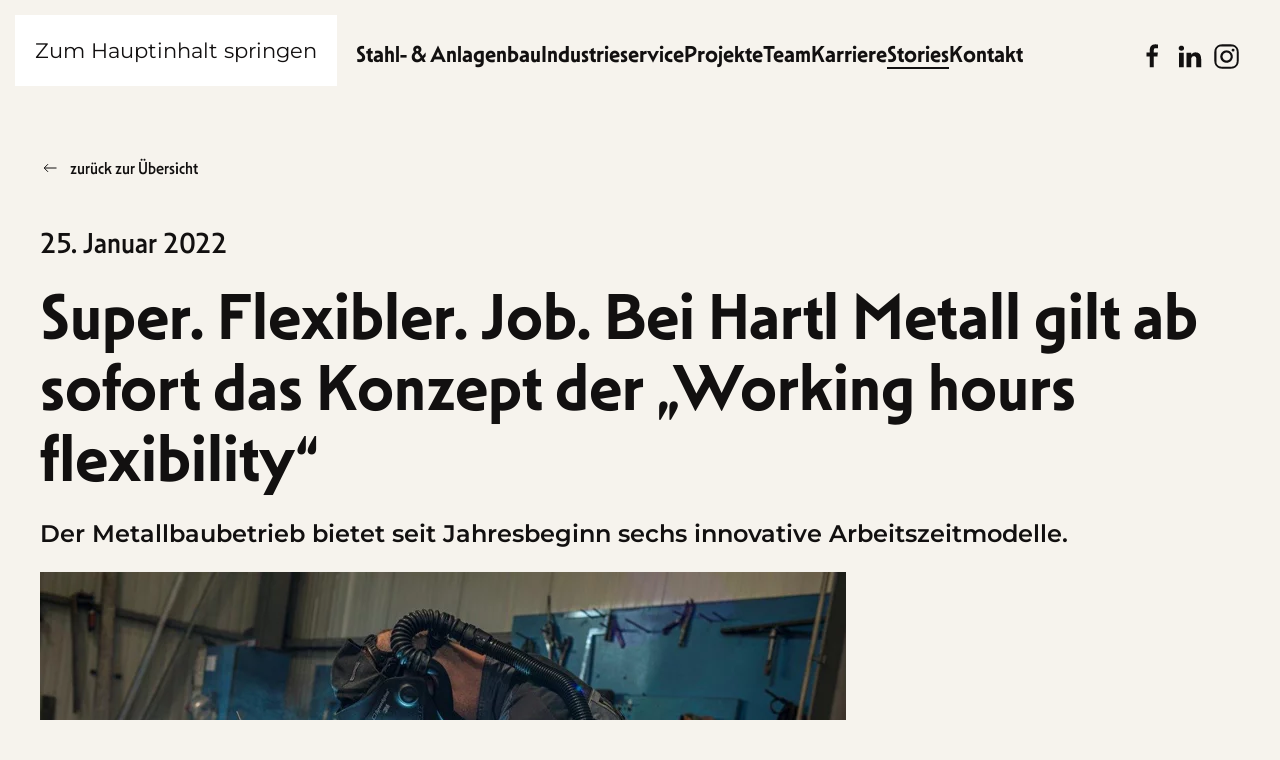

--- FILE ---
content_type: text/html; charset=UTF-8
request_url: https://www.hartl-metall.at/innovative-arbeitszeitmodelle/
body_size: 24528
content:
<!DOCTYPE html>
<html lang="de">
    <head><meta charset="UTF-8"><script>if(navigator.userAgent.match(/MSIE|Internet Explorer/i)||navigator.userAgent.match(/Trident\/7\..*?rv:11/i)){var href=document.location.href;if(!href.match(/[?&]nowprocket/)){if(href.indexOf("?")==-1){if(href.indexOf("#")==-1){document.location.href=href+"?nowprocket=1"}else{document.location.href=href.replace("#","?nowprocket=1#")}}else{if(href.indexOf("#")==-1){document.location.href=href+"&nowprocket=1"}else{document.location.href=href.replace("#","&nowprocket=1#")}}}}</script><script>(()=>{class RocketLazyLoadScripts{constructor(){this.v="2.0.4",this.userEvents=["keydown","keyup","mousedown","mouseup","mousemove","mouseover","mouseout","touchmove","touchstart","touchend","touchcancel","wheel","click","dblclick","input"],this.attributeEvents=["onblur","onclick","oncontextmenu","ondblclick","onfocus","onmousedown","onmouseenter","onmouseleave","onmousemove","onmouseout","onmouseover","onmouseup","onmousewheel","onscroll","onsubmit"]}async t(){this.i(),this.o(),/iP(ad|hone)/.test(navigator.userAgent)&&this.h(),this.u(),this.l(this),this.m(),this.k(this),this.p(this),this._(),await Promise.all([this.R(),this.L()]),this.lastBreath=Date.now(),this.S(this),this.P(),this.D(),this.O(),this.M(),await this.C(this.delayedScripts.normal),await this.C(this.delayedScripts.defer),await this.C(this.delayedScripts.async),await this.T(),await this.F(),await this.j(),await this.A(),window.dispatchEvent(new Event("rocket-allScriptsLoaded")),this.everythingLoaded=!0,this.lastTouchEnd&&await new Promise(t=>setTimeout(t,500-Date.now()+this.lastTouchEnd)),this.I(),this.H(),this.U(),this.W()}i(){this.CSPIssue=sessionStorage.getItem("rocketCSPIssue"),document.addEventListener("securitypolicyviolation",t=>{this.CSPIssue||"script-src-elem"!==t.violatedDirective||"data"!==t.blockedURI||(this.CSPIssue=!0,sessionStorage.setItem("rocketCSPIssue",!0))},{isRocket:!0})}o(){window.addEventListener("pageshow",t=>{this.persisted=t.persisted,this.realWindowLoadedFired=!0},{isRocket:!0}),window.addEventListener("pagehide",()=>{this.onFirstUserAction=null},{isRocket:!0})}h(){let t;function e(e){t=e}window.addEventListener("touchstart",e,{isRocket:!0}),window.addEventListener("touchend",function i(o){o.changedTouches[0]&&t.changedTouches[0]&&Math.abs(o.changedTouches[0].pageX-t.changedTouches[0].pageX)<10&&Math.abs(o.changedTouches[0].pageY-t.changedTouches[0].pageY)<10&&o.timeStamp-t.timeStamp<200&&(window.removeEventListener("touchstart",e,{isRocket:!0}),window.removeEventListener("touchend",i,{isRocket:!0}),"INPUT"===o.target.tagName&&"text"===o.target.type||(o.target.dispatchEvent(new TouchEvent("touchend",{target:o.target,bubbles:!0})),o.target.dispatchEvent(new MouseEvent("mouseover",{target:o.target,bubbles:!0})),o.target.dispatchEvent(new PointerEvent("click",{target:o.target,bubbles:!0,cancelable:!0,detail:1,clientX:o.changedTouches[0].clientX,clientY:o.changedTouches[0].clientY})),event.preventDefault()))},{isRocket:!0})}q(t){this.userActionTriggered||("mousemove"!==t.type||this.firstMousemoveIgnored?"keyup"===t.type||"mouseover"===t.type||"mouseout"===t.type||(this.userActionTriggered=!0,this.onFirstUserAction&&this.onFirstUserAction()):this.firstMousemoveIgnored=!0),"click"===t.type&&t.preventDefault(),t.stopPropagation(),t.stopImmediatePropagation(),"touchstart"===this.lastEvent&&"touchend"===t.type&&(this.lastTouchEnd=Date.now()),"click"===t.type&&(this.lastTouchEnd=0),this.lastEvent=t.type,t.composedPath&&t.composedPath()[0].getRootNode()instanceof ShadowRoot&&(t.rocketTarget=t.composedPath()[0]),this.savedUserEvents.push(t)}u(){this.savedUserEvents=[],this.userEventHandler=this.q.bind(this),this.userEvents.forEach(t=>window.addEventListener(t,this.userEventHandler,{passive:!1,isRocket:!0})),document.addEventListener("visibilitychange",this.userEventHandler,{isRocket:!0})}U(){this.userEvents.forEach(t=>window.removeEventListener(t,this.userEventHandler,{passive:!1,isRocket:!0})),document.removeEventListener("visibilitychange",this.userEventHandler,{isRocket:!0}),this.savedUserEvents.forEach(t=>{(t.rocketTarget||t.target).dispatchEvent(new window[t.constructor.name](t.type,t))})}m(){const t="return false",e=Array.from(this.attributeEvents,t=>"data-rocket-"+t),i="["+this.attributeEvents.join("],[")+"]",o="[data-rocket-"+this.attributeEvents.join("],[data-rocket-")+"]",s=(e,i,o)=>{o&&o!==t&&(e.setAttribute("data-rocket-"+i,o),e["rocket"+i]=new Function("event",o),e.setAttribute(i,t))};new MutationObserver(t=>{for(const n of t)"attributes"===n.type&&(n.attributeName.startsWith("data-rocket-")||this.everythingLoaded?n.attributeName.startsWith("data-rocket-")&&this.everythingLoaded&&this.N(n.target,n.attributeName.substring(12)):s(n.target,n.attributeName,n.target.getAttribute(n.attributeName))),"childList"===n.type&&n.addedNodes.forEach(t=>{if(t.nodeType===Node.ELEMENT_NODE)if(this.everythingLoaded)for(const i of[t,...t.querySelectorAll(o)])for(const t of i.getAttributeNames())e.includes(t)&&this.N(i,t.substring(12));else for(const e of[t,...t.querySelectorAll(i)])for(const t of e.getAttributeNames())this.attributeEvents.includes(t)&&s(e,t,e.getAttribute(t))})}).observe(document,{subtree:!0,childList:!0,attributeFilter:[...this.attributeEvents,...e]})}I(){this.attributeEvents.forEach(t=>{document.querySelectorAll("[data-rocket-"+t+"]").forEach(e=>{this.N(e,t)})})}N(t,e){const i=t.getAttribute("data-rocket-"+e);i&&(t.setAttribute(e,i),t.removeAttribute("data-rocket-"+e))}k(t){Object.defineProperty(HTMLElement.prototype,"onclick",{get(){return this.rocketonclick||null},set(e){this.rocketonclick=e,this.setAttribute(t.everythingLoaded?"onclick":"data-rocket-onclick","this.rocketonclick(event)")}})}S(t){function e(e,i){let o=e[i];e[i]=null,Object.defineProperty(e,i,{get:()=>o,set(s){t.everythingLoaded?o=s:e["rocket"+i]=o=s}})}e(document,"onreadystatechange"),e(window,"onload"),e(window,"onpageshow");try{Object.defineProperty(document,"readyState",{get:()=>t.rocketReadyState,set(e){t.rocketReadyState=e},configurable:!0}),document.readyState="loading"}catch(t){console.log("WPRocket DJE readyState conflict, bypassing")}}l(t){this.originalAddEventListener=EventTarget.prototype.addEventListener,this.originalRemoveEventListener=EventTarget.prototype.removeEventListener,this.savedEventListeners=[],EventTarget.prototype.addEventListener=function(e,i,o){o&&o.isRocket||!t.B(e,this)&&!t.userEvents.includes(e)||t.B(e,this)&&!t.userActionTriggered||e.startsWith("rocket-")||t.everythingLoaded?t.originalAddEventListener.call(this,e,i,o):(t.savedEventListeners.push({target:this,remove:!1,type:e,func:i,options:o}),"mouseenter"!==e&&"mouseleave"!==e||t.originalAddEventListener.call(this,e,t.savedUserEvents.push,o))},EventTarget.prototype.removeEventListener=function(e,i,o){o&&o.isRocket||!t.B(e,this)&&!t.userEvents.includes(e)||t.B(e,this)&&!t.userActionTriggered||e.startsWith("rocket-")||t.everythingLoaded?t.originalRemoveEventListener.call(this,e,i,o):t.savedEventListeners.push({target:this,remove:!0,type:e,func:i,options:o})}}J(t,e){this.savedEventListeners=this.savedEventListeners.filter(i=>{let o=i.type,s=i.target||window;return e!==o||t!==s||(this.B(o,s)&&(i.type="rocket-"+o),this.$(i),!1)})}H(){EventTarget.prototype.addEventListener=this.originalAddEventListener,EventTarget.prototype.removeEventListener=this.originalRemoveEventListener,this.savedEventListeners.forEach(t=>this.$(t))}$(t){t.remove?this.originalRemoveEventListener.call(t.target,t.type,t.func,t.options):this.originalAddEventListener.call(t.target,t.type,t.func,t.options)}p(t){let e;function i(e){return t.everythingLoaded?e:e.split(" ").map(t=>"load"===t||t.startsWith("load.")?"rocket-jquery-load":t).join(" ")}function o(o){function s(e){const s=o.fn[e];o.fn[e]=o.fn.init.prototype[e]=function(){return this[0]===window&&t.userActionTriggered&&("string"==typeof arguments[0]||arguments[0]instanceof String?arguments[0]=i(arguments[0]):"object"==typeof arguments[0]&&Object.keys(arguments[0]).forEach(t=>{const e=arguments[0][t];delete arguments[0][t],arguments[0][i(t)]=e})),s.apply(this,arguments),this}}if(o&&o.fn&&!t.allJQueries.includes(o)){const e={DOMContentLoaded:[],"rocket-DOMContentLoaded":[]};for(const t in e)document.addEventListener(t,()=>{e[t].forEach(t=>t())},{isRocket:!0});o.fn.ready=o.fn.init.prototype.ready=function(i){function s(){parseInt(o.fn.jquery)>2?setTimeout(()=>i.bind(document)(o)):i.bind(document)(o)}return"function"==typeof i&&(t.realDomReadyFired?!t.userActionTriggered||t.fauxDomReadyFired?s():e["rocket-DOMContentLoaded"].push(s):e.DOMContentLoaded.push(s)),o([])},s("on"),s("one"),s("off"),t.allJQueries.push(o)}e=o}t.allJQueries=[],o(window.jQuery),Object.defineProperty(window,"jQuery",{get:()=>e,set(t){o(t)}})}P(){const t=new Map;document.write=document.writeln=function(e){const i=document.currentScript,o=document.createRange(),s=i.parentElement;let n=t.get(i);void 0===n&&(n=i.nextSibling,t.set(i,n));const c=document.createDocumentFragment();o.setStart(c,0),c.appendChild(o.createContextualFragment(e)),s.insertBefore(c,n)}}async R(){return new Promise(t=>{this.userActionTriggered?t():this.onFirstUserAction=t})}async L(){return new Promise(t=>{document.addEventListener("DOMContentLoaded",()=>{this.realDomReadyFired=!0,t()},{isRocket:!0})})}async j(){return this.realWindowLoadedFired?Promise.resolve():new Promise(t=>{window.addEventListener("load",t,{isRocket:!0})})}M(){this.pendingScripts=[];this.scriptsMutationObserver=new MutationObserver(t=>{for(const e of t)e.addedNodes.forEach(t=>{"SCRIPT"!==t.tagName||t.noModule||t.isWPRocket||this.pendingScripts.push({script:t,promise:new Promise(e=>{const i=()=>{const i=this.pendingScripts.findIndex(e=>e.script===t);i>=0&&this.pendingScripts.splice(i,1),e()};t.addEventListener("load",i,{isRocket:!0}),t.addEventListener("error",i,{isRocket:!0}),setTimeout(i,1e3)})})})}),this.scriptsMutationObserver.observe(document,{childList:!0,subtree:!0})}async F(){await this.X(),this.pendingScripts.length?(await this.pendingScripts[0].promise,await this.F()):this.scriptsMutationObserver.disconnect()}D(){this.delayedScripts={normal:[],async:[],defer:[]},document.querySelectorAll("script[type$=rocketlazyloadscript]").forEach(t=>{t.hasAttribute("data-rocket-src")?t.hasAttribute("async")&&!1!==t.async?this.delayedScripts.async.push(t):t.hasAttribute("defer")&&!1!==t.defer||"module"===t.getAttribute("data-rocket-type")?this.delayedScripts.defer.push(t):this.delayedScripts.normal.push(t):this.delayedScripts.normal.push(t)})}async _(){await this.L();let t=[];document.querySelectorAll("script[type$=rocketlazyloadscript][data-rocket-src]").forEach(e=>{let i=e.getAttribute("data-rocket-src");if(i&&!i.startsWith("data:")){i.startsWith("//")&&(i=location.protocol+i);try{const o=new URL(i).origin;o!==location.origin&&t.push({src:o,crossOrigin:e.crossOrigin||"module"===e.getAttribute("data-rocket-type")})}catch(t){}}}),t=[...new Map(t.map(t=>[JSON.stringify(t),t])).values()],this.Y(t,"preconnect")}async G(t){if(await this.K(),!0!==t.noModule||!("noModule"in HTMLScriptElement.prototype))return new Promise(e=>{let i;function o(){(i||t).setAttribute("data-rocket-status","executed"),e()}try{if(navigator.userAgent.includes("Firefox/")||""===navigator.vendor||this.CSPIssue)i=document.createElement("script"),[...t.attributes].forEach(t=>{let e=t.nodeName;"type"!==e&&("data-rocket-type"===e&&(e="type"),"data-rocket-src"===e&&(e="src"),i.setAttribute(e,t.nodeValue))}),t.text&&(i.text=t.text),t.nonce&&(i.nonce=t.nonce),i.hasAttribute("src")?(i.addEventListener("load",o,{isRocket:!0}),i.addEventListener("error",()=>{i.setAttribute("data-rocket-status","failed-network"),e()},{isRocket:!0}),setTimeout(()=>{i.isConnected||e()},1)):(i.text=t.text,o()),i.isWPRocket=!0,t.parentNode.replaceChild(i,t);else{const i=t.getAttribute("data-rocket-type"),s=t.getAttribute("data-rocket-src");i?(t.type=i,t.removeAttribute("data-rocket-type")):t.removeAttribute("type"),t.addEventListener("load",o,{isRocket:!0}),t.addEventListener("error",i=>{this.CSPIssue&&i.target.src.startsWith("data:")?(console.log("WPRocket: CSP fallback activated"),t.removeAttribute("src"),this.G(t).then(e)):(t.setAttribute("data-rocket-status","failed-network"),e())},{isRocket:!0}),s?(t.fetchPriority="high",t.removeAttribute("data-rocket-src"),t.src=s):t.src="data:text/javascript;base64,"+window.btoa(unescape(encodeURIComponent(t.text)))}}catch(i){t.setAttribute("data-rocket-status","failed-transform"),e()}});t.setAttribute("data-rocket-status","skipped")}async C(t){const e=t.shift();return e?(e.isConnected&&await this.G(e),this.C(t)):Promise.resolve()}O(){this.Y([...this.delayedScripts.normal,...this.delayedScripts.defer,...this.delayedScripts.async],"preload")}Y(t,e){this.trash=this.trash||[];let i=!0;var o=document.createDocumentFragment();t.forEach(t=>{const s=t.getAttribute&&t.getAttribute("data-rocket-src")||t.src;if(s&&!s.startsWith("data:")){const n=document.createElement("link");n.href=s,n.rel=e,"preconnect"!==e&&(n.as="script",n.fetchPriority=i?"high":"low"),t.getAttribute&&"module"===t.getAttribute("data-rocket-type")&&(n.crossOrigin=!0),t.crossOrigin&&(n.crossOrigin=t.crossOrigin),t.integrity&&(n.integrity=t.integrity),t.nonce&&(n.nonce=t.nonce),o.appendChild(n),this.trash.push(n),i=!1}}),document.head.appendChild(o)}W(){this.trash.forEach(t=>t.remove())}async T(){try{document.readyState="interactive"}catch(t){}this.fauxDomReadyFired=!0;try{await this.K(),this.J(document,"readystatechange"),document.dispatchEvent(new Event("rocket-readystatechange")),await this.K(),document.rocketonreadystatechange&&document.rocketonreadystatechange(),await this.K(),this.J(document,"DOMContentLoaded"),document.dispatchEvent(new Event("rocket-DOMContentLoaded")),await this.K(),this.J(window,"DOMContentLoaded"),window.dispatchEvent(new Event("rocket-DOMContentLoaded"))}catch(t){console.error(t)}}async A(){try{document.readyState="complete"}catch(t){}try{await this.K(),this.J(document,"readystatechange"),document.dispatchEvent(new Event("rocket-readystatechange")),await this.K(),document.rocketonreadystatechange&&document.rocketonreadystatechange(),await this.K(),this.J(window,"load"),window.dispatchEvent(new Event("rocket-load")),await this.K(),window.rocketonload&&window.rocketonload(),await this.K(),this.allJQueries.forEach(t=>t(window).trigger("rocket-jquery-load")),await this.K(),this.J(window,"pageshow");const t=new Event("rocket-pageshow");t.persisted=this.persisted,window.dispatchEvent(t),await this.K(),window.rocketonpageshow&&window.rocketonpageshow({persisted:this.persisted})}catch(t){console.error(t)}}async K(){Date.now()-this.lastBreath>45&&(await this.X(),this.lastBreath=Date.now())}async X(){return document.hidden?new Promise(t=>setTimeout(t)):new Promise(t=>requestAnimationFrame(t))}B(t,e){return e===document&&"readystatechange"===t||(e===document&&"DOMContentLoaded"===t||(e===window&&"DOMContentLoaded"===t||(e===window&&"load"===t||e===window&&"pageshow"===t)))}static run(){(new RocketLazyLoadScripts).t()}}RocketLazyLoadScripts.run()})();</script>
        
        <meta name="viewport" content="width=device-width, initial-scale=1">
        <link rel="icon" href="/wp-content/uploads/2023/07/hartlmetall_favicon_96x96px.png" sizes="any">
                <link rel="icon" href="/wp-content/uploads/2023/07/hartlmetall_favicon_180x180px.svg" type="image/svg+xml">
                <link rel="apple-touch-icon" href="/wp-content/uploads/2023/07/hartlmetall_favicon_180x180px.png">
                <meta name='robots' content='index, follow, max-image-preview:large, max-snippet:-1, max-video-preview:-1' />

	<!-- This site is optimized with the Yoast SEO plugin v26.7 - https://yoast.com/wordpress/plugins/seo/ -->
	<title>Super. Flexibler. Job. Bei Hartl Metall gilt ab sofort das Konzept der „Working hours flexibility“ | Hartl Metall</title>
	<meta name="description" content="Bei Hartl Metall sind wir auch stark in Kommunikation und freuen uns Neuigkeiten und Erfolge zu teilen:Super. Flexibler. Job. Bei Hartl Metall gilt ab sofort das Konzept der „Working hours flexibility“" />
	<link rel="canonical" href="https://www.hartl-metall.at/innovative-arbeitszeitmodelle/" />
	<meta property="og:locale" content="de_DE" />
	<meta property="og:type" content="article" />
	<meta property="og:title" content="Super. Flexibler. Job. Bei Hartl Metall gilt ab sofort das Konzept der „Working hours flexibility“ | Hartl Metall" />
	<meta property="og:description" content="Bei Hartl Metall sind wir auch stark in Kommunikation und freuen uns Neuigkeiten und Erfolge zu teilen:Super. Flexibler. Job. Bei Hartl Metall gilt ab sofort das Konzept der „Working hours flexibility“" />
	<meta property="og:url" content="https://www.hartl-metall.at/innovative-arbeitszeitmodelle/" />
	<meta property="og:site_name" content="Hartl Metall" />
	<meta property="article:publisher" content="https://www.facebook.com/HARTLMETALL/" />
	<meta property="article:published_time" content="2022-01-25T11:00:00+00:00" />
	<meta property="article:modified_time" content="2023-10-05T14:25:03+00:00" />
	<meta property="og:image" content="https://www.hartl-metall.at/wp-content/uploads/2023/09/hartl-metall_Arbeitszeiten.jpg" />
	<meta property="og:image:width" content="806" />
	<meta property="og:image:height" content="538" />
	<meta property="og:image:type" content="image/jpeg" />
	<meta name="author" content="plappermaul_oZiX" />
	<meta name="twitter:card" content="summary_large_image" />
	<meta name="twitter:label1" content="Verfasst von" />
	<meta name="twitter:data1" content="plappermaul_oZiX" />
	<meta name="twitter:label2" content="Geschätzte Lesezeit" />
	<meta name="twitter:data2" content="2 Minuten" />
	<script type="application/ld+json" class="yoast-schema-graph">{"@context":"https://schema.org","@graph":[{"@type":"Article","@id":"https://www.hartl-metall.at/innovative-arbeitszeitmodelle/#article","isPartOf":{"@id":"https://www.hartl-metall.at/innovative-arbeitszeitmodelle/"},"author":{"name":"plappermaul_oZiX","@id":"https://www.hartl-metall.at/#/schema/person/78551be9338d3e14da7ba922d1d8e2c2"},"headline":"Super. Flexibler. Job. Bei Hartl Metall gilt ab sofort das Konzept der „Working hours flexibility“","datePublished":"2022-01-25T11:00:00+00:00","dateModified":"2023-10-05T14:25:03+00:00","mainEntityOfPage":{"@id":"https://www.hartl-metall.at/innovative-arbeitszeitmodelle/"},"wordCount":380,"commentCount":0,"publisher":{"@id":"https://www.hartl-metall.at/#organization"},"image":{"@id":"https://www.hartl-metall.at/innovative-arbeitszeitmodelle/#primaryimage"},"thumbnailUrl":"https://www.hartl-metall.at/wp-content/uploads/2023/09/hartl-metall_Arbeitszeiten.jpg","inLanguage":"de","potentialAction":[{"@type":"CommentAction","name":"Comment","target":["https://www.hartl-metall.at/innovative-arbeitszeitmodelle/#respond"]}]},{"@type":"WebPage","@id":"https://www.hartl-metall.at/innovative-arbeitszeitmodelle/","url":"https://www.hartl-metall.at/innovative-arbeitszeitmodelle/","name":"Super. Flexibler. Job. Bei Hartl Metall gilt ab sofort das Konzept der „Working hours flexibility“ | Hartl Metall","isPartOf":{"@id":"https://www.hartl-metall.at/#website"},"primaryImageOfPage":{"@id":"https://www.hartl-metall.at/innovative-arbeitszeitmodelle/#primaryimage"},"image":{"@id":"https://www.hartl-metall.at/innovative-arbeitszeitmodelle/#primaryimage"},"thumbnailUrl":"https://www.hartl-metall.at/wp-content/uploads/2023/09/hartl-metall_Arbeitszeiten.jpg","datePublished":"2022-01-25T11:00:00+00:00","dateModified":"2023-10-05T14:25:03+00:00","description":"Bei Hartl Metall sind wir auch stark in Kommunikation und freuen uns Neuigkeiten und Erfolge zu teilen:Super. Flexibler. Job. Bei Hartl Metall gilt ab sofort das Konzept der „Working hours flexibility“","breadcrumb":{"@id":"https://www.hartl-metall.at/innovative-arbeitszeitmodelle/#breadcrumb"},"inLanguage":"de","potentialAction":[{"@type":"ReadAction","target":["https://www.hartl-metall.at/innovative-arbeitszeitmodelle/"]}]},{"@type":"ImageObject","inLanguage":"de","@id":"https://www.hartl-metall.at/innovative-arbeitszeitmodelle/#primaryimage","url":"https://www.hartl-metall.at/wp-content/uploads/2023/09/hartl-metall_Arbeitszeiten.jpg","contentUrl":"https://www.hartl-metall.at/wp-content/uploads/2023/09/hartl-metall_Arbeitszeiten.jpg","width":806,"height":538,"caption":"Hartl Metall Arbeitszeiten Schweißer bei Arbeit"},{"@type":"BreadcrumbList","@id":"https://www.hartl-metall.at/innovative-arbeitszeitmodelle/#breadcrumb","itemListElement":[{"@type":"ListItem","position":1,"name":"Startseite","item":"https://www.hartl-metall.at/"},{"@type":"ListItem","position":2,"name":"Stories","item":"https://www.hartl-metall.at/stories/"},{"@type":"ListItem","position":3,"name":"Super. Flexibler. Job. Bei Hartl Metall gilt ab sofort das Konzept der „Working hours flexibility“"}]},{"@type":"WebSite","@id":"https://www.hartl-metall.at/#website","url":"https://www.hartl-metall.at/","name":"Hartl Metall","description":"stark in stahl","publisher":{"@id":"https://www.hartl-metall.at/#organization"},"potentialAction":[{"@type":"SearchAction","target":{"@type":"EntryPoint","urlTemplate":"https://www.hartl-metall.at/?s={search_term_string}"},"query-input":{"@type":"PropertyValueSpecification","valueRequired":true,"valueName":"search_term_string"}}],"inLanguage":"de"},{"@type":"Organization","@id":"https://www.hartl-metall.at/#organization","name":"Hartl Metall","alternateName":"stark in stahl","url":"https://www.hartl-metall.at/","logo":{"@type":"ImageObject","inLanguage":"de","@id":"https://www.hartl-metall.at/#/schema/logo/image/","url":"https://www.hartl-metall.at/wp-content/uploads/2023/09/hartlmetall_logo-yoast.png","contentUrl":"https://www.hartl-metall.at/wp-content/uploads/2023/09/hartlmetall_logo-yoast.png","width":696,"height":696,"caption":"Hartl Metall"},"image":{"@id":"https://www.hartl-metall.at/#/schema/logo/image/"},"sameAs":["https://www.facebook.com/HARTLMETALL/","https://de.linkedin.com/company/hartl-metall-gmbh","https://www.instagram.com/hartlmetall/?hl=de"]},{"@type":"Person","@id":"https://www.hartl-metall.at/#/schema/person/78551be9338d3e14da7ba922d1d8e2c2","name":"plappermaul_oZiX","image":{"@type":"ImageObject","inLanguage":"de","@id":"https://www.hartl-metall.at/#/schema/person/image/","url":"https://secure.gravatar.com/avatar/0e4c3c9fc34a095b82f48bc7d5efba854de5c827a540cc4b03b0912a04a1fc3a?s=96&d=mm&r=g","contentUrl":"https://secure.gravatar.com/avatar/0e4c3c9fc34a095b82f48bc7d5efba854de5c827a540cc4b03b0912a04a1fc3a?s=96&d=mm&r=g","caption":"plappermaul_oZiX"}}]}</script>
	<!-- / Yoast SEO plugin. -->


<link rel='dns-prefetch' href='//use.typekit.net' />

<link rel="alternate" type="application/rss+xml" title="Hartl Metall &raquo; Feed" href="https://www.hartl-metall.at/feed/" />
<link rel="alternate" type="application/rss+xml" title="Hartl Metall &raquo; Kommentar-Feed" href="https://www.hartl-metall.at/comments/feed/" />
<link rel="alternate" title="oEmbed (JSON)" type="application/json+oembed" href="https://www.hartl-metall.at/wp-json/oembed/1.0/embed?url=https%3A%2F%2Fwww.hartl-metall.at%2Finnovative-arbeitszeitmodelle%2F" />
<link rel="alternate" title="oEmbed (XML)" type="text/xml+oembed" href="https://www.hartl-metall.at/wp-json/oembed/1.0/embed?url=https%3A%2F%2Fwww.hartl-metall.at%2Finnovative-arbeitszeitmodelle%2F&#038;format=xml" />
<style id='wp-emoji-styles-inline-css'>

	img.wp-smiley, img.emoji {
		display: inline !important;
		border: none !important;
		box-shadow: none !important;
		height: 1em !important;
		width: 1em !important;
		margin: 0 0.07em !important;
		vertical-align: -0.1em !important;
		background: none !important;
		padding: 0 !important;
	}
/*# sourceURL=wp-emoji-styles-inline-css */
</style>
<style id='wp-block-library-inline-css'>
:root{--wp-block-synced-color:#7a00df;--wp-block-synced-color--rgb:122,0,223;--wp-bound-block-color:var(--wp-block-synced-color);--wp-editor-canvas-background:#ddd;--wp-admin-theme-color:#007cba;--wp-admin-theme-color--rgb:0,124,186;--wp-admin-theme-color-darker-10:#006ba1;--wp-admin-theme-color-darker-10--rgb:0,107,160.5;--wp-admin-theme-color-darker-20:#005a87;--wp-admin-theme-color-darker-20--rgb:0,90,135;--wp-admin-border-width-focus:2px}@media (min-resolution:192dpi){:root{--wp-admin-border-width-focus:1.5px}}.wp-element-button{cursor:pointer}:root .has-very-light-gray-background-color{background-color:#eee}:root .has-very-dark-gray-background-color{background-color:#313131}:root .has-very-light-gray-color{color:#eee}:root .has-very-dark-gray-color{color:#313131}:root .has-vivid-green-cyan-to-vivid-cyan-blue-gradient-background{background:linear-gradient(135deg,#00d084,#0693e3)}:root .has-purple-crush-gradient-background{background:linear-gradient(135deg,#34e2e4,#4721fb 50%,#ab1dfe)}:root .has-hazy-dawn-gradient-background{background:linear-gradient(135deg,#faaca8,#dad0ec)}:root .has-subdued-olive-gradient-background{background:linear-gradient(135deg,#fafae1,#67a671)}:root .has-atomic-cream-gradient-background{background:linear-gradient(135deg,#fdd79a,#004a59)}:root .has-nightshade-gradient-background{background:linear-gradient(135deg,#330968,#31cdcf)}:root .has-midnight-gradient-background{background:linear-gradient(135deg,#020381,#2874fc)}:root{--wp--preset--font-size--normal:16px;--wp--preset--font-size--huge:42px}.has-regular-font-size{font-size:1em}.has-larger-font-size{font-size:2.625em}.has-normal-font-size{font-size:var(--wp--preset--font-size--normal)}.has-huge-font-size{font-size:var(--wp--preset--font-size--huge)}.has-text-align-center{text-align:center}.has-text-align-left{text-align:left}.has-text-align-right{text-align:right}.has-fit-text{white-space:nowrap!important}#end-resizable-editor-section{display:none}.aligncenter{clear:both}.items-justified-left{justify-content:flex-start}.items-justified-center{justify-content:center}.items-justified-right{justify-content:flex-end}.items-justified-space-between{justify-content:space-between}.screen-reader-text{border:0;clip-path:inset(50%);height:1px;margin:-1px;overflow:hidden;padding:0;position:absolute;width:1px;word-wrap:normal!important}.screen-reader-text:focus{background-color:#ddd;clip-path:none;color:#444;display:block;font-size:1em;height:auto;left:5px;line-height:normal;padding:15px 23px 14px;text-decoration:none;top:5px;width:auto;z-index:100000}html :where(.has-border-color){border-style:solid}html :where([style*=border-top-color]){border-top-style:solid}html :where([style*=border-right-color]){border-right-style:solid}html :where([style*=border-bottom-color]){border-bottom-style:solid}html :where([style*=border-left-color]){border-left-style:solid}html :where([style*=border-width]){border-style:solid}html :where([style*=border-top-width]){border-top-style:solid}html :where([style*=border-right-width]){border-right-style:solid}html :where([style*=border-bottom-width]){border-bottom-style:solid}html :where([style*=border-left-width]){border-left-style:solid}html :where(img[class*=wp-image-]){height:auto;max-width:100%}:where(figure){margin:0 0 1em}html :where(.is-position-sticky){--wp-admin--admin-bar--position-offset:var(--wp-admin--admin-bar--height,0px)}@media screen and (max-width:600px){html :where(.is-position-sticky){--wp-admin--admin-bar--position-offset:0px}}

/*# sourceURL=wp-block-library-inline-css */
</style><style id='wp-block-heading-inline-css'>
h1:where(.wp-block-heading).has-background,h2:where(.wp-block-heading).has-background,h3:where(.wp-block-heading).has-background,h4:where(.wp-block-heading).has-background,h5:where(.wp-block-heading).has-background,h6:where(.wp-block-heading).has-background{padding:1.25em 2.375em}h1.has-text-align-left[style*=writing-mode]:where([style*=vertical-lr]),h1.has-text-align-right[style*=writing-mode]:where([style*=vertical-rl]),h2.has-text-align-left[style*=writing-mode]:where([style*=vertical-lr]),h2.has-text-align-right[style*=writing-mode]:where([style*=vertical-rl]),h3.has-text-align-left[style*=writing-mode]:where([style*=vertical-lr]),h3.has-text-align-right[style*=writing-mode]:where([style*=vertical-rl]),h4.has-text-align-left[style*=writing-mode]:where([style*=vertical-lr]),h4.has-text-align-right[style*=writing-mode]:where([style*=vertical-rl]),h5.has-text-align-left[style*=writing-mode]:where([style*=vertical-lr]),h5.has-text-align-right[style*=writing-mode]:where([style*=vertical-rl]),h6.has-text-align-left[style*=writing-mode]:where([style*=vertical-lr]),h6.has-text-align-right[style*=writing-mode]:where([style*=vertical-rl]){rotate:180deg}
/*# sourceURL=https://www.hartl-metall.at/wp-includes/blocks/heading/style.min.css */
</style>
<style id='wp-block-paragraph-inline-css'>
.is-small-text{font-size:.875em}.is-regular-text{font-size:1em}.is-large-text{font-size:2.25em}.is-larger-text{font-size:3em}.has-drop-cap:not(:focus):first-letter{float:left;font-size:8.4em;font-style:normal;font-weight:100;line-height:.68;margin:.05em .1em 0 0;text-transform:uppercase}body.rtl .has-drop-cap:not(:focus):first-letter{float:none;margin-left:.1em}p.has-drop-cap.has-background{overflow:hidden}:root :where(p.has-background){padding:1.25em 2.375em}:where(p.has-text-color:not(.has-link-color)) a{color:inherit}p.has-text-align-left[style*="writing-mode:vertical-lr"],p.has-text-align-right[style*="writing-mode:vertical-rl"]{rotate:180deg}
/*# sourceURL=https://www.hartl-metall.at/wp-includes/blocks/paragraph/style.min.css */
</style>
<style id='wp-block-spacer-inline-css'>
.wp-block-spacer{clear:both}
/*# sourceURL=https://www.hartl-metall.at/wp-includes/blocks/spacer/style.min.css */
</style>
<style id='global-styles-inline-css'>
:root{--wp--preset--aspect-ratio--square: 1;--wp--preset--aspect-ratio--4-3: 4/3;--wp--preset--aspect-ratio--3-4: 3/4;--wp--preset--aspect-ratio--3-2: 3/2;--wp--preset--aspect-ratio--2-3: 2/3;--wp--preset--aspect-ratio--16-9: 16/9;--wp--preset--aspect-ratio--9-16: 9/16;--wp--preset--color--black: #000000;--wp--preset--color--cyan-bluish-gray: #abb8c3;--wp--preset--color--white: #ffffff;--wp--preset--color--pale-pink: #f78da7;--wp--preset--color--vivid-red: #cf2e2e;--wp--preset--color--luminous-vivid-orange: #ff6900;--wp--preset--color--luminous-vivid-amber: #fcb900;--wp--preset--color--light-green-cyan: #7bdcb5;--wp--preset--color--vivid-green-cyan: #00d084;--wp--preset--color--pale-cyan-blue: #8ed1fc;--wp--preset--color--vivid-cyan-blue: #0693e3;--wp--preset--color--vivid-purple: #9b51e0;--wp--preset--gradient--vivid-cyan-blue-to-vivid-purple: linear-gradient(135deg,rgb(6,147,227) 0%,rgb(155,81,224) 100%);--wp--preset--gradient--light-green-cyan-to-vivid-green-cyan: linear-gradient(135deg,rgb(122,220,180) 0%,rgb(0,208,130) 100%);--wp--preset--gradient--luminous-vivid-amber-to-luminous-vivid-orange: linear-gradient(135deg,rgb(252,185,0) 0%,rgb(255,105,0) 100%);--wp--preset--gradient--luminous-vivid-orange-to-vivid-red: linear-gradient(135deg,rgb(255,105,0) 0%,rgb(207,46,46) 100%);--wp--preset--gradient--very-light-gray-to-cyan-bluish-gray: linear-gradient(135deg,rgb(238,238,238) 0%,rgb(169,184,195) 100%);--wp--preset--gradient--cool-to-warm-spectrum: linear-gradient(135deg,rgb(74,234,220) 0%,rgb(151,120,209) 20%,rgb(207,42,186) 40%,rgb(238,44,130) 60%,rgb(251,105,98) 80%,rgb(254,248,76) 100%);--wp--preset--gradient--blush-light-purple: linear-gradient(135deg,rgb(255,206,236) 0%,rgb(152,150,240) 100%);--wp--preset--gradient--blush-bordeaux: linear-gradient(135deg,rgb(254,205,165) 0%,rgb(254,45,45) 50%,rgb(107,0,62) 100%);--wp--preset--gradient--luminous-dusk: linear-gradient(135deg,rgb(255,203,112) 0%,rgb(199,81,192) 50%,rgb(65,88,208) 100%);--wp--preset--gradient--pale-ocean: linear-gradient(135deg,rgb(255,245,203) 0%,rgb(182,227,212) 50%,rgb(51,167,181) 100%);--wp--preset--gradient--electric-grass: linear-gradient(135deg,rgb(202,248,128) 0%,rgb(113,206,126) 100%);--wp--preset--gradient--midnight: linear-gradient(135deg,rgb(2,3,129) 0%,rgb(40,116,252) 100%);--wp--preset--font-size--small: 13px;--wp--preset--font-size--medium: 20px;--wp--preset--font-size--large: 36px;--wp--preset--font-size--x-large: 42px;--wp--preset--spacing--20: 0.44rem;--wp--preset--spacing--30: 0.67rem;--wp--preset--spacing--40: 1rem;--wp--preset--spacing--50: 1.5rem;--wp--preset--spacing--60: 2.25rem;--wp--preset--spacing--70: 3.38rem;--wp--preset--spacing--80: 5.06rem;--wp--preset--shadow--natural: 6px 6px 9px rgba(0, 0, 0, 0.2);--wp--preset--shadow--deep: 12px 12px 50px rgba(0, 0, 0, 0.4);--wp--preset--shadow--sharp: 6px 6px 0px rgba(0, 0, 0, 0.2);--wp--preset--shadow--outlined: 6px 6px 0px -3px rgb(255, 255, 255), 6px 6px rgb(0, 0, 0);--wp--preset--shadow--crisp: 6px 6px 0px rgb(0, 0, 0);}:where(.is-layout-flex){gap: 0.5em;}:where(.is-layout-grid){gap: 0.5em;}body .is-layout-flex{display: flex;}.is-layout-flex{flex-wrap: wrap;align-items: center;}.is-layout-flex > :is(*, div){margin: 0;}body .is-layout-grid{display: grid;}.is-layout-grid > :is(*, div){margin: 0;}:where(.wp-block-columns.is-layout-flex){gap: 2em;}:where(.wp-block-columns.is-layout-grid){gap: 2em;}:where(.wp-block-post-template.is-layout-flex){gap: 1.25em;}:where(.wp-block-post-template.is-layout-grid){gap: 1.25em;}.has-black-color{color: var(--wp--preset--color--black) !important;}.has-cyan-bluish-gray-color{color: var(--wp--preset--color--cyan-bluish-gray) !important;}.has-white-color{color: var(--wp--preset--color--white) !important;}.has-pale-pink-color{color: var(--wp--preset--color--pale-pink) !important;}.has-vivid-red-color{color: var(--wp--preset--color--vivid-red) !important;}.has-luminous-vivid-orange-color{color: var(--wp--preset--color--luminous-vivid-orange) !important;}.has-luminous-vivid-amber-color{color: var(--wp--preset--color--luminous-vivid-amber) !important;}.has-light-green-cyan-color{color: var(--wp--preset--color--light-green-cyan) !important;}.has-vivid-green-cyan-color{color: var(--wp--preset--color--vivid-green-cyan) !important;}.has-pale-cyan-blue-color{color: var(--wp--preset--color--pale-cyan-blue) !important;}.has-vivid-cyan-blue-color{color: var(--wp--preset--color--vivid-cyan-blue) !important;}.has-vivid-purple-color{color: var(--wp--preset--color--vivid-purple) !important;}.has-black-background-color{background-color: var(--wp--preset--color--black) !important;}.has-cyan-bluish-gray-background-color{background-color: var(--wp--preset--color--cyan-bluish-gray) !important;}.has-white-background-color{background-color: var(--wp--preset--color--white) !important;}.has-pale-pink-background-color{background-color: var(--wp--preset--color--pale-pink) !important;}.has-vivid-red-background-color{background-color: var(--wp--preset--color--vivid-red) !important;}.has-luminous-vivid-orange-background-color{background-color: var(--wp--preset--color--luminous-vivid-orange) !important;}.has-luminous-vivid-amber-background-color{background-color: var(--wp--preset--color--luminous-vivid-amber) !important;}.has-light-green-cyan-background-color{background-color: var(--wp--preset--color--light-green-cyan) !important;}.has-vivid-green-cyan-background-color{background-color: var(--wp--preset--color--vivid-green-cyan) !important;}.has-pale-cyan-blue-background-color{background-color: var(--wp--preset--color--pale-cyan-blue) !important;}.has-vivid-cyan-blue-background-color{background-color: var(--wp--preset--color--vivid-cyan-blue) !important;}.has-vivid-purple-background-color{background-color: var(--wp--preset--color--vivid-purple) !important;}.has-black-border-color{border-color: var(--wp--preset--color--black) !important;}.has-cyan-bluish-gray-border-color{border-color: var(--wp--preset--color--cyan-bluish-gray) !important;}.has-white-border-color{border-color: var(--wp--preset--color--white) !important;}.has-pale-pink-border-color{border-color: var(--wp--preset--color--pale-pink) !important;}.has-vivid-red-border-color{border-color: var(--wp--preset--color--vivid-red) !important;}.has-luminous-vivid-orange-border-color{border-color: var(--wp--preset--color--luminous-vivid-orange) !important;}.has-luminous-vivid-amber-border-color{border-color: var(--wp--preset--color--luminous-vivid-amber) !important;}.has-light-green-cyan-border-color{border-color: var(--wp--preset--color--light-green-cyan) !important;}.has-vivid-green-cyan-border-color{border-color: var(--wp--preset--color--vivid-green-cyan) !important;}.has-pale-cyan-blue-border-color{border-color: var(--wp--preset--color--pale-cyan-blue) !important;}.has-vivid-cyan-blue-border-color{border-color: var(--wp--preset--color--vivid-cyan-blue) !important;}.has-vivid-purple-border-color{border-color: var(--wp--preset--color--vivid-purple) !important;}.has-vivid-cyan-blue-to-vivid-purple-gradient-background{background: var(--wp--preset--gradient--vivid-cyan-blue-to-vivid-purple) !important;}.has-light-green-cyan-to-vivid-green-cyan-gradient-background{background: var(--wp--preset--gradient--light-green-cyan-to-vivid-green-cyan) !important;}.has-luminous-vivid-amber-to-luminous-vivid-orange-gradient-background{background: var(--wp--preset--gradient--luminous-vivid-amber-to-luminous-vivid-orange) !important;}.has-luminous-vivid-orange-to-vivid-red-gradient-background{background: var(--wp--preset--gradient--luminous-vivid-orange-to-vivid-red) !important;}.has-very-light-gray-to-cyan-bluish-gray-gradient-background{background: var(--wp--preset--gradient--very-light-gray-to-cyan-bluish-gray) !important;}.has-cool-to-warm-spectrum-gradient-background{background: var(--wp--preset--gradient--cool-to-warm-spectrum) !important;}.has-blush-light-purple-gradient-background{background: var(--wp--preset--gradient--blush-light-purple) !important;}.has-blush-bordeaux-gradient-background{background: var(--wp--preset--gradient--blush-bordeaux) !important;}.has-luminous-dusk-gradient-background{background: var(--wp--preset--gradient--luminous-dusk) !important;}.has-pale-ocean-gradient-background{background: var(--wp--preset--gradient--pale-ocean) !important;}.has-electric-grass-gradient-background{background: var(--wp--preset--gradient--electric-grass) !important;}.has-midnight-gradient-background{background: var(--wp--preset--gradient--midnight) !important;}.has-small-font-size{font-size: var(--wp--preset--font-size--small) !important;}.has-medium-font-size{font-size: var(--wp--preset--font-size--medium) !important;}.has-large-font-size{font-size: var(--wp--preset--font-size--large) !important;}.has-x-large-font-size{font-size: var(--wp--preset--font-size--x-large) !important;}
/*# sourceURL=global-styles-inline-css */
</style>

<style id='classic-theme-styles-inline-css'>
/*! This file is auto-generated */
.wp-block-button__link{color:#fff;background-color:#32373c;border-radius:9999px;box-shadow:none;text-decoration:none;padding:calc(.667em + 2px) calc(1.333em + 2px);font-size:1.125em}.wp-block-file__button{background:#32373c;color:#fff;text-decoration:none}
/*# sourceURL=/wp-includes/css/classic-themes.min.css */
</style>
<link data-minify="1" rel='stylesheet' id='dashicons-css' href='https://www.hartl-metall.at/wp-content/cache/min/1/wp-includes/css/dashicons.min.css?ver=1768497164' media='all' />
<link rel='stylesheet' id='admin-bar-css' href='https://www.hartl-metall.at/wp-includes/css/admin-bar.min.css?ver=6.9' media='all' />
<style id='admin-bar-inline-css'>

    /* Hide CanvasJS credits for P404 charts specifically */
    #p404RedirectChart .canvasjs-chart-credit {
        display: none !important;
    }
    
    #p404RedirectChart canvas {
        border-radius: 6px;
    }

    .p404-redirect-adminbar-weekly-title {
        font-weight: bold;
        font-size: 14px;
        color: #fff;
        margin-bottom: 6px;
    }

    #wpadminbar #wp-admin-bar-p404_free_top_button .ab-icon:before {
        content: "\f103";
        color: #dc3545;
        top: 3px;
    }
    
    #wp-admin-bar-p404_free_top_button .ab-item {
        min-width: 80px !important;
        padding: 0px !important;
    }
    
    /* Ensure proper positioning and z-index for P404 dropdown */
    .p404-redirect-adminbar-dropdown-wrap { 
        min-width: 0; 
        padding: 0;
        position: static !important;
    }
    
    #wpadminbar #wp-admin-bar-p404_free_top_button_dropdown {
        position: static !important;
    }
    
    #wpadminbar #wp-admin-bar-p404_free_top_button_dropdown .ab-item {
        padding: 0 !important;
        margin: 0 !important;
    }
    
    .p404-redirect-dropdown-container {
        min-width: 340px;
        padding: 18px 18px 12px 18px;
        background: #23282d !important;
        color: #fff;
        border-radius: 12px;
        box-shadow: 0 8px 32px rgba(0,0,0,0.25);
        margin-top: 10px;
        position: relative !important;
        z-index: 999999 !important;
        display: block !important;
        border: 1px solid #444;
    }
    
    /* Ensure P404 dropdown appears on hover */
    #wpadminbar #wp-admin-bar-p404_free_top_button .p404-redirect-dropdown-container { 
        display: none !important;
    }
    
    #wpadminbar #wp-admin-bar-p404_free_top_button:hover .p404-redirect-dropdown-container { 
        display: block !important;
    }
    
    #wpadminbar #wp-admin-bar-p404_free_top_button:hover #wp-admin-bar-p404_free_top_button_dropdown .p404-redirect-dropdown-container {
        display: block !important;
    }
    
    .p404-redirect-card {
        background: #2c3338;
        border-radius: 8px;
        padding: 18px 18px 12px 18px;
        box-shadow: 0 2px 8px rgba(0,0,0,0.07);
        display: flex;
        flex-direction: column;
        align-items: flex-start;
        border: 1px solid #444;
    }
    
    .p404-redirect-btn {
        display: inline-block;
        background: #dc3545;
        color: #fff !important;
        font-weight: bold;
        padding: 5px 22px;
        border-radius: 8px;
        text-decoration: none;
        font-size: 17px;
        transition: background 0.2s, box-shadow 0.2s;
        margin-top: 8px;
        box-shadow: 0 2px 8px rgba(220,53,69,0.15);
        text-align: center;
        line-height: 1.6;
    }
    
    .p404-redirect-btn:hover {
        background: #c82333;
        color: #fff !important;
        box-shadow: 0 4px 16px rgba(220,53,69,0.25);
    }
    
    /* Prevent conflicts with other admin bar dropdowns */
    #wpadminbar .ab-top-menu > li:hover > .ab-item,
    #wpadminbar .ab-top-menu > li.hover > .ab-item {
        z-index: auto;
    }
    
    #wpadminbar #wp-admin-bar-p404_free_top_button:hover > .ab-item {
        z-index: 999998 !important;
    }
    
/*# sourceURL=admin-bar-inline-css */
</style>
<link rel='stylesheet' id='hartlmetall-parent-stylesheet-css' href='https://www.hartl-metall.at/wp-content/themes/yootheme/style.css?ver=6.9' media='all' />
<link data-minify="1" rel='stylesheet' id='adobe-font-css' href='https://www.hartl-metall.at/wp-content/cache/min/1/sgq1bif.css?ver=1768497164' media='all' />
<link rel='stylesheet' id='hartlmetall-child-theme-css' href='https://www.hartl-metall.at/wp-content/themes/hartlmetall/style.css?ver=6.9' media='all' />
<link rel='stylesheet' id='borlabs-cookie-custom-css' href='https://www.hartl-metall.at/wp-content/cache/borlabs-cookie/1/borlabs-cookie-1-de.css?ver=3.3.23-52' media='all' />
<link href="https://www.hartl-metall.at/wp-content/themes/yootheme/css/theme.1.css?ver=1766422097" rel="stylesheet">
<script src="https://www.hartl-metall.at/wp-includes/js/jquery/jquery.min.js?ver=3.7.1" id="jquery-core-js" data-rocket-defer defer></script>
<script src="https://www.hartl-metall.at/wp-includes/js/jquery/jquery-migrate.min.js?ver=3.4.1" id="jquery-migrate-js" data-rocket-defer defer></script>
<script id="file_uploads_nfpluginsettings-js-extra">
var params = {"clearLogRestUrl":"https://www.hartl-metall.at/wp-json/nf-file-uploads/debug-log/delete-all","clearLogButtonId":"file_uploads_clear_debug_logger","downloadLogRestUrl":"https://www.hartl-metall.at/wp-json/nf-file-uploads/debug-log/get-all","downloadLogButtonId":"file_uploads_download_debug_logger"};
//# sourceURL=file_uploads_nfpluginsettings-js-extra
</script>
<script data-minify="1" src="https://www.hartl-metall.at/wp-content/cache/min/1/wp-content/plugins/ninja-forms-uploads/assets/js/nfpluginsettings.js?ver=1768497164" id="file_uploads_nfpluginsettings-js" data-rocket-defer defer></script>
<script data-no-optimize="1" data-no-minify="1" data-cfasync="false" nowprocket src="https://www.hartl-metall.at/wp-content/cache/borlabs-cookie/1/borlabs-cookie-config-de.json.js?ver=3.3.23-59" id="borlabs-cookie-config-js"></script>
<link rel="EditURI" type="application/rsd+xml" title="RSD" href="https://www.hartl-metall.at/xmlrpc.php?rsd" />

<link rel='shortlink' href='https://www.hartl-metall.at/?p=962' />
<script nowprocket data-no-optimize="1" data-no-minify="1" data-cfasync="false" data-borlabs-cookie-script-blocker-ignore>
    (function () {
        if ('0' === '1' && '1' === '1') {
            window['gtag_enable_tcf_support'] = true;
        }
        window.dataLayer = window.dataLayer || [];
        if (typeof window.gtag !== 'function') {
            window.gtag = function () {
                window.dataLayer.push(arguments);
            };
        }
        gtag('set', 'developer_id.dYjRjMm', true);
        if ('1' === '1') {
            let getCookieValue = function (name) {
                return document.cookie.match('(^|;)\\s*' + name + '\\s*=\\s*([^;]+)')?.pop() || '';
            };
            const gtmRegionsData = '{{ google-tag-manager-cm-regional-defaults }}';
            let gtmRegions = [];
            if (gtmRegionsData !== '\{\{ google-tag-manager-cm-regional-defaults \}\}') {
                gtmRegions = JSON.parse(gtmRegionsData);
            }
            let defaultRegion = null;
            for (let gtmRegionIndex in gtmRegions) {
                let gtmRegion = gtmRegions[gtmRegionIndex];
                if (gtmRegion['google-tag-manager-cm-region'] === '') {
                    defaultRegion = gtmRegion;
                } else {
                    gtag('consent', 'default', {
                        'ad_storage': gtmRegion['google-tag-manager-cm-default-ad-storage'],
                        'ad_user_data': gtmRegion['google-tag-manager-cm-default-ad-user-data'],
                        'ad_personalization': gtmRegion['google-tag-manager-cm-default-ad-personalization'],
                        'analytics_storage': gtmRegion['google-tag-manager-cm-default-analytics-storage'],
                        'functionality_storage': gtmRegion['google-tag-manager-cm-default-functionality-storage'],
                        'personalization_storage': gtmRegion['google-tag-manager-cm-default-personalization-storage'],
                        'security_storage': gtmRegion['google-tag-manager-cm-default-security-storage'],
                        'region': gtmRegion['google-tag-manager-cm-region'].toUpperCase().split(','),
						'wait_for_update': 500,
                    });
                }
            }
            let cookieValue = getCookieValue('borlabs-cookie-gcs');
            let consentsFromCookie = {};
            if (cookieValue !== '') {
                consentsFromCookie = JSON.parse(decodeURIComponent(cookieValue));
            }
            let defaultValues = {
                'ad_storage': defaultRegion === null ? 'denied' : defaultRegion['google-tag-manager-cm-default-ad-storage'],
                'ad_user_data': defaultRegion === null ? 'denied' : defaultRegion['google-tag-manager-cm-default-ad-user-data'],
                'ad_personalization': defaultRegion === null ? 'denied' : defaultRegion['google-tag-manager-cm-default-ad-personalization'],
                'analytics_storage': defaultRegion === null ? 'denied' : defaultRegion['google-tag-manager-cm-default-analytics-storage'],
                'functionality_storage': defaultRegion === null ? 'denied' : defaultRegion['google-tag-manager-cm-default-functionality-storage'],
                'personalization_storage': defaultRegion === null ? 'denied' : defaultRegion['google-tag-manager-cm-default-personalization-storage'],
                'security_storage': defaultRegion === null ? 'denied' : defaultRegion['google-tag-manager-cm-default-security-storage'],
                'wait_for_update': 500,
            };
            gtag('consent', 'default', {...defaultValues, ...consentsFromCookie});
            gtag('set', 'ads_data_redaction', true);
        }

        if ('0' === '1') {
            let url = new URL(window.location.href);

            if ((url.searchParams.has('gtm_debug') && url.searchParams.get('gtm_debug') !== '') || document.cookie.indexOf('__TAG_ASSISTANT=') !== -1 || document.documentElement.hasAttribute('data-tag-assistant-present')) {
                /* GTM block start */
                (function(w,d,s,l,i){w[l]=w[l]||[];w[l].push({'gtm.start':
                        new Date().getTime(),event:'gtm.js'});var f=d.getElementsByTagName(s)[0],
                    j=d.createElement(s),dl=l!='dataLayer'?'&l='+l:'';j.async=true;j.src=
                    'https://www.googletagmanager.com/gtm.js?id='+i+dl;f.parentNode.insertBefore(j,f);
                })(window,document,'script','dataLayer','GTM-N359H6NQ');
                /* GTM block end */
            } else {
                /* GTM block start */
                (function(w,d,s,l,i){w[l]=w[l]||[];w[l].push({'gtm.start':
                        new Date().getTime(),event:'gtm.js'});var f=d.getElementsByTagName(s)[0],
                    j=d.createElement(s),dl=l!='dataLayer'?'&l='+l:'';j.async=true;j.src=
                    'https://www.hartl-metall.at/wp-content/uploads/borlabs-cookie/' + i + '.js?ver=not-set-yet';f.parentNode.insertBefore(j,f);
                })(window,document,'script','dataLayer','GTM-N359H6NQ');
                /* GTM block end */
            }
        }


        let borlabsCookieConsentChangeHandler = function () {
            window.dataLayer = window.dataLayer || [];
            if (typeof window.gtag !== 'function') {
                window.gtag = function() {
                    window.dataLayer.push(arguments);
                };
            }

            let consents = BorlabsCookie.Cookie.getPluginCookie().consents;

            if ('1' === '1') {
                let gtmConsents = {};
                let customConsents = {};

				let services = BorlabsCookie.Services._services;

				for (let service in services) {
					if (service !== 'borlabs-cookie') {
						customConsents['borlabs_cookie_' + service.replaceAll('-', '_')] = BorlabsCookie.Consents.hasConsent(service) ? 'granted' : 'denied';
					}
				}

                if ('0' === '1') {
                    gtmConsents = {
                        'analytics_storage': BorlabsCookie.Consents.hasConsentForServiceGroup('statistics') === true ? 'granted' : 'denied',
                        'functionality_storage': BorlabsCookie.Consents.hasConsentForServiceGroup('statistics') === true ? 'granted' : 'denied',
                        'personalization_storage': BorlabsCookie.Consents.hasConsentForServiceGroup('marketing') === true ? 'granted' : 'denied',
                        'security_storage': BorlabsCookie.Consents.hasConsentForServiceGroup('statistics') === true ? 'granted' : 'denied',
                    };
                } else {
                    gtmConsents = {
                        'ad_storage': BorlabsCookie.Consents.hasConsentForServiceGroup('marketing') === true ? 'granted' : 'denied',
                        'ad_user_data': BorlabsCookie.Consents.hasConsentForServiceGroup('marketing') === true ? 'granted' : 'denied',
                        'ad_personalization': BorlabsCookie.Consents.hasConsentForServiceGroup('marketing') === true ? 'granted' : 'denied',
                        'analytics_storage': BorlabsCookie.Consents.hasConsentForServiceGroup('statistics') === true ? 'granted' : 'denied',
                        'functionality_storage': BorlabsCookie.Consents.hasConsentForServiceGroup('statistics') === true ? 'granted' : 'denied',
                        'personalization_storage': BorlabsCookie.Consents.hasConsentForServiceGroup('marketing') === true ? 'granted' : 'denied',
                        'security_storage': BorlabsCookie.Consents.hasConsentForServiceGroup('statistics') === true ? 'granted' : 'denied',
                    };
                }
                BorlabsCookie.CookieLibrary.setCookie(
                    'borlabs-cookie-gcs',
                    JSON.stringify(gtmConsents),
                    BorlabsCookie.Settings.automaticCookieDomainAndPath.value ? '' : BorlabsCookie.Settings.cookieDomain.value,
                    BorlabsCookie.Settings.cookiePath.value,
                    BorlabsCookie.Cookie.getPluginCookie().expires,
                    BorlabsCookie.Settings.cookieSecure.value,
                    BorlabsCookie.Settings.cookieSameSite.value
                );
                gtag('consent', 'update', {...gtmConsents, ...customConsents});
            }


            for (let serviceGroup in consents) {
                for (let service of consents[serviceGroup]) {
                    if (!window.BorlabsCookieGtmPackageSentEvents.includes(service) && service !== 'borlabs-cookie') {
                        window.dataLayer.push({
                            event: 'borlabs-cookie-opt-in-' + service,
                        });
                        window.BorlabsCookieGtmPackageSentEvents.push(service);
                    }
                }
            }
            let afterConsentsEvent = document.createEvent('Event');
            afterConsentsEvent.initEvent('borlabs-cookie-google-tag-manager-after-consents', true, true);
            document.dispatchEvent(afterConsentsEvent);
        };
        window.BorlabsCookieGtmPackageSentEvents = [];
        document.addEventListener('borlabs-cookie-consent-saved', borlabsCookieConsentChangeHandler);
        document.addEventListener('borlabs-cookie-handle-unblock', borlabsCookieConsentChangeHandler);
    })();
</script><script src="https://www.hartl-metall.at/wp-content/themes/yootheme/vendor/assets/uikit/dist/js/uikit.min.js?ver=4.5.33"></script>
<script src="https://www.hartl-metall.at/wp-content/themes/yootheme/vendor/assets/uikit/dist/js/uikit-icons-fuse.min.js?ver=4.5.33" data-rocket-defer defer></script>
<script data-minify="1" src="https://www.hartl-metall.at/wp-content/cache/min/1/wp-content/themes/yootheme/js/theme.js?ver=1768497164" data-rocket-defer defer></script>
<script type="rocketlazyloadscript">window.yootheme ||= {}; var $theme = yootheme.theme = {"i18n":{"close":{"label":"Schlie\u00dfen","0":"yootheme"},"totop":{"label":"Back to top","0":"yootheme"},"marker":{"label":"Open","0":"yootheme"},"navbarToggleIcon":{"label":"Men\u00fc \u00f6ffnen","0":"yootheme"},"paginationPrevious":{"label":"Vorherige Seite","0":"yootheme"},"paginationNext":{"label":"N\u00e4chste Seite","0":"yootheme"},"searchIcon":{"toggle":"Open Search","submit":"Suche starten"},"slider":{"next":"N\u00e4chstes Bild","previous":"Vorheriges Bild","slideX":"Bild %s","slideLabel":"%s von %s"},"slideshow":{"next":"N\u00e4chstes Bild","previous":"Vorheriges Bild","slideX":"Bild %s","slideLabel":"%s von %s"},"lightboxPanel":{"next":"N\u00e4chstes Bild","previous":"Vorheriges Bild","slideLabel":"%s von %s","close":"Schlie\u00dfen"}}};</script>
<script type="rocketlazyloadscript">UIkit.icon.add('custom-circle','<svg xmlns="http://www.w3.org/2000/svg" xmlns:xlink="http://www.w3.org/1999/xlink" width="15" height="15" viewBox="0 0 15 15"> <defs> <clipPath> <rect width="15" height="15"/> </clipPath> </defs> <g clip-path="url(#clip-hartl_round)"> <circle id="Ellipse_34" data-name="Ellipse 34" cx="7.312" cy="7.312" r="7.312" transform="translate(0.188 0.188)" fill="#121010"/> </g> </svg>');

UIkit.icon.add('slidenav-previous','<svg version="1.1" xmlns="http://www.w3.org/2000/svg" xmlns:xlink="http://www.w3.org/1999/xlink" x="0px" y="0px" viewBox="0 0 64.7 50" style="enable-background:new 0 0 64.7 50;" xml:space="preserve"> <style type="text/css"> .st0{fill:#6E734A;} </style> <g> <path class="st0" d="M24.7,49.4l-24-23.8c-0.2-0.3-0.2-0.7,0-0.9l24-23.9c0.3-0.2,0.7-0.2,0.9,0l3,3.2L9.9,22.8h51.5 c1.5,0,2.7,1.2,2.7,2.7s-1.2,2.7-2.7,2.7H10.4l18.2,18.2l-3,3C25.4,49.7,24.9,49.7,24.7,49.4"/> </g> </svg>');

UIkit.icon.add('slidenav-next','<svg version="1.1" xmlns="http://www.w3.org/2000/svg" xmlns:xlink="http://www.w3.org/1999/xlink" x="0px" y="0px" viewBox="0 0 64.7 50" style="enable-background:new 0 0 64.7 50;" xml:space="preserve"> <style type="text/css"> .st0{fill:#6E734A;} </style> <g> <path class="st0" d="M39.9,49.4l24-23.8c0.2-0.3,0.2-0.7,0-0.9l-24-23.9c-0.3-0.2-0.7-0.2-0.9,0l-3,3.2l18.8,18.8H3.3 c-1.5,0-2.7,1.2-2.7,2.7c0,1.5,1.2,2.7,2.7,2.7h50.9L36,46.4l3,3C39.3,49.7,39.7,49.7,39.9,49.4"/> </g> </svg>');


UIkit.icon.add('hartl-arrow', '<svg xmlns="http://www.w3.org/2000/svg" xmlns:xlink="http://www.w3.org/1999/xlink" width="60" height="60" viewBox="0 0 60 60"> <defs> <rect width="60" height="60"/> </defs> <g> <path data-name="Pfad 96" d="M39.234,48.808l23.953-23.8a.994.994,0,0,0,0-.948L39.234.118a.994.994,0,0,0-.948,0L35.292,3.271,54.047,22.025H2.678a2.678,2.678,0,1,0,0,5.357H53.573L35.3,45.814l2.994,2.994c.316.316.783.316.948,0" transform="translate(24.681 -10) rotate(45)" fill="#6e734a"/> </g> </svg>');</script>		<style id="wp-custom-css">
			



#team .el-meta{
	font-family: "mendl-sans-dusk";
	font-size: 13px;
}
#team a{
	font-family: "mendl-sans-dusk";
	font-size: 14px;
}

#team a::before{
	right: 0;
}

#team .uk-text-lead{
	font-size: 18px;
	font-weight: 500;
}


@media screen and (min-width: 600px){
	#team .el-meta{
		font-size: 15px;
	}
	#team a{
		font-size: 16px;
	}

	#team .uk-text-lead{
		font-size: 21px;
		font-weight: 500;
	}

}

@media screen and (min-width: 900px){
	#team .el-meta{
		font-size: 17px;
	}
	#team a{
		font-size: 18px;
	}

	#team .uk-text-lead{
		font-size: 27px;
		font-weight: 500;
	}

}


.grid_zertifikate{
	max-width: 1100px; 
	display: flex; 
	flex-wrap: wrap; 
	font-size: 24px; 
	margin: 0 auto;
}
.grid_zertifikate>span{
	width: 100%;
	padding-bottom: 8px;
}

@media screen and (min-width: 1000px){
	.grid_zertifikate{
		max-width: 1100px; 
		display: flex; 
		flex-wrap: wrap; 
		justify-content: space-around;
		font-size: 30px; 
		margin: 0 auto;
	}
	.grid_zertifikate>span{
	width: auto;
	padding-bottom: 4px;
}
}


@media screen and (min-width: 1200px) and (max-width: 1450px){
	.page-id-2 h1{
	font-size: 5.2rem;
	}
}



/** Projekte SLIDER BEGIN **/
#projekte_slider a .el-title{
	width: 90%;
}

@media screen and (max-width: 900px){
		#projekte_slider .uk-sticky>.uk-panel .el-title{
		font-size: 0.8rem;
	}
		#projekte_slider .uk-sticky>.uk-panel picture img{
			height: 460px!important;
			max-height: 70vh!important;
		}
		#projekte_slider .uk-sticky>.uk-panel>.uk-grid-item-match{
			width: 80%;
	}
}

@media screen and (max-width: 750px){
		#projekte_slider .uk-sticky>.uk-panel picture img{
			height: 420px!important;
			max-height: 70vh!important;
		}
}
@media screen and (max-width: 450px){
		#projekte_slider .uk-sticky>.uk-panel picture img{
			height: 280px!important;
		}
}

@media screen and (min-width: 900px) and (max-width: 1200px){
	#projekte_slider .uk-sticky>.uk-panel>.uk-grid-item-match{
			width: 500px;
		}
	#projekte_slider .uk-sticky>.uk-panel>.uk-grid-item-match img{
			height: 500px;
		}
	}
}

@media screen and (min-width: 1200px){
	#projekte_slider .uk-sticky>.uk-panel>.uk-grid-item-match{
		width: 1600px;
	}
}
/** Projekte SLIDER END **/




.footer a{
	text-decoration: underline;
}

@media screen and (min-width: 600px){
	.footer a{
		text-decoration: none;
	}

	.footer .line a:hover{
		text-decoration: none;
	}

	.footer .line a{
		position: relative;
	}

	.footer .line a::after{
		content: "";
		height: 3px;
		bottom: 0;
		left: 0;
		background-color: #EEE8DD;
		width: 100%;
		position: absolute;
	}

	.footer.second .line a::after{
		height: 2px;
	}
}


.footer .uk-font-primary{
	font-weight: 400;
}

@media screen and (max-width: 320px){
	#footer .uk-background-bottom-right{
		background-position: 190% 20%;
	}
}
@media screen and (max-width: 600px){
	#footer .uk-background-bottom-right{
		background-position: 110% 70%;
	}
}
@media screen and (min-width: 600px){
	#footer .uk-background-bottom-right{
		background-position: 120% 70%;
		background-size: 450px!important;
	}
}
@media screen and (min-width: 900px){
	#footer .uk-background-bottom-right{
		background-position: 110% 100%;
		background-size: 600px!important;
	}
}

@media screen and (min-width: 1200px){
	#footer .uk-background-bottom-right{
		background-position: 110% 100%;
		background-size: 850px!important;
	}
}

/** KUNDEN BEGIN **/
.kunden img{
	opacity: 0.4;
		transition: all 0.2s;
}
.kunden .uk-grid a:hover img{
	opacity: 1;
	transition: all 0.2s;
}

/** KUNDEN END **/


/** Stories Slider BEGIN **/
.stories-slider .uk-slider-items{
	padding-bottom: 70px;
}
.stories-slider .el-meta{
	font-family: mendl-sans-dusk;
	font-weight: 500;
	font-style: normal;
	font-size: 18px;
}

.stories-slider .el-slidenav svg{
	width: 36px;
	transition: all 0.2s;
}

.stories-slider a.el-slidenav:hover svg *{
	fill: #daae31;
	transition: all 0.2s;
}


@media screen and (min-width: 900px){
	.stories-slider .uk-slidenav-container{
		right: calc(25% - (112px / 2));
	}
}
/** Stories Slider END **/



.badge a:hover svg{
	color: #DAAE31!important;
	transition: all 0.2s;
}

@media screen and (max-width: 900px){
	.badge img, .badge svg{
		width: 180px;
	}
}
@media screen and (max-width: 500px){
	.badge img, .badge svg{
		width: 130px;
	}
}

.rotate img, .rotate svg{
	animation: rotating 25s linear infinite forwards;
}

@keyframes rotating{
	0%{
		transform: rotate(0deg);
	}
	100%{
		transform: rotate(360deg);
	}
}


/** Navbar Responsive BEGIN **/
@media screen and (max-width: 1000px){
	.uk-navbar .uk-logo img{
		width: 140px;
	}
	.uk-navbar-item .uk-icon svg{
		width: 22px;
	}
	.uk-navbar-right {
		gap: 15px;
	}
}

@media screen and (min-width: 1050px){
	.uk-navbar-nav > li > a, .uk-navbar-item, .uk-navbar-toggle{
		font-size: 19px;
	}
}
@media screen and (min-width: 1100px){
	.uk-navbar-nav{
		gap: 20px;
	}
}
@media screen and (min-width: 1200px){
	.uk-navbar-nav > li > a, .uk-navbar-item, .uk-navbar-toggle{
		font-size: 22px;
	}
}
@media screen and (min-width: 1200px){
	.uk-navbar-nav{
		gap: 35px;
	}
}
@media screen and (min-width: 1400px){
	.uk-navbar-nav{
		gap: 45px;
	}
}

@media screen and (min-width: 900px){
	.uk-navbar-left, .uk-navbar-right, .uk-navbar-center:only-child{
		 justify-content: space-between;
		 flex-grow: 1;
	}
}

/** Navbar Responsive END **/



/** Arrow-Links BEGIN **/
.link-arrow.big .uk-icon{
	margin-left: 70px;
	color: #6E734A;
}
.link-arrow.small .uk-icon{
	margin-left: 15px;
	color: #6E734A;
}

.link-arrow.small.dark .uk-icon{
	color: #121010;
}

.link-arrow.small.light .uk-icon{
	color: #EEE8DD;
}
.link-arrow.x-small .uk-icon{
	margin-left: 12px;
	color: #6E734A;
}
.link-arrow.yellow .uk-icon{
	margin-left: 25px;
	color: #DAAE31;
		transition: all 0.2s;
}
.link-arrow.big .uk-icon svg{
	width: 35px;
}
.link-arrow.small .uk-icon svg{
	width: 28px;
}
.link-arrow.x-small .uk-icon svg{
	width: 22px;
}
.link-arrow.yellow .uk-icon svg{
	width: 22px;
		transition: all 0.2s;
}

.link-arrow a:hover,
.link-arrow a:hover *{
	color: #DAAE31!important;
	transition: all 0.2s;
}

.link-arrow.dark a:hover,
.link-arrow.dark a:hover *{
	color: #F6F3ED!important;
	transition: all 0.2s;
}

.link-arrow.yellow a:hover{
	text-decoration: underline!important;
	color: #fff!important;
	transition: all 0.2s;
}

.link-arrow.yellow a:hover span svg{
	width: 28px;
		transition: all 0.2s;
}

@media screen and (max-width: 600px){
	.link-arrow.big .uk-icon {
		margin-left: 30px;
	}
}
/** Arrow-Links END **/




/** ALLGEMEIN **/

.uppercase{
	text-transform: uppercase;
}

.uk-text-large{
	font-weight: 600;
}

.blog{
	font-size: 0.75rem;
	font-weight: 400;
	line-height: 1.7;
}
.blog .el-meta{
	font-family: mendl-sans-dusk;
	font-weight: 600;
	font-style: normal;
	font-size: 18px;
}

.uk-navbar-nav>li.uk-active>a{
	position: relative;
}

.uk-navbar-nav>li.uk-active>a::after{
	content:"";
	height: 2px;
	background-color: #121010;
	width: 100%;
	position: absolute;
	top: 67px;
}

.uk-light .uk-icon{
	color: #EEE8DD;
}

.uk-light .uk-navbar-nav>li.uk-active>a::after{
	background-color: #EEE8DD;
}

@media screen and (max-width: 900px){
	.uk-text-bold{
		font-size: 0.9rem;
	}
}

@media screen and (min-width: 900px){
	.uk-text-lead{
		font-size: 1.52rem;
	}
		.uk-text-small{
		font-size: 0.9rem;
	}
	.blog{
		font-size: 0.8rem;
	}
	.uk-button-text{
		font-size: 20px;
	}
}

@media screen and (min-width: 1200px){
	.uk-text-lead{
		font-size: 1.7rem;
	}
	.uk-text-meta{
		font-size: 1.4rem;
	}
	.uk-text-large{
		font-size: 1.15rem;
	}
	.uk-text-small{
		font-size: 1rem;
	}
	.blog{
		font-size: 0.85rem;
	}
}

.uk-button-text::before {
	border:none;
}


.subline-36, 
#aktuelle-lehrberufe .el-title{
	font-weight: 600;
	font-size: 1.16rem;
}

@media screen and (min-width: 600px){
	.subline-36,
	#aktuelle-lehrberufe .el-title{
		font-weight: 600;
		font-size: 1.3rem;
	}
}

@media screen and (min-width: 900px){
	.subline-36,
	#aktuelle-lehrberufe .el-title{
		font-weight: 600;
		font-size: 1.5rem;
	}
}

/** Karriere BEGIN **/


@media screen and (min-width: 900px){
	.success-stories>.uk-grid>div:nth-child(2){
		padding-right: 60px;
	}
}

.success-stories .el-meta{
	font-family: mendl-sans-dusk;
	font-weight: 500;
}

.success-stories .el-content,
.jobs-small,
#aktuelle-lehrberufe .el-content{
	font-size: 0.76rem;
}

@media screen and (min-width: 600px){
	.success-stories .el-content,
	.jobs-small,
	#aktuelle-lehrberufe .el-content{
		font-size: 0.92rem;
	}
}


#aktuelle-lehrberufe .el-meta{
	font-family: mendl-sans-dusk;
	font-weight: 500;
}

#aktuelle-lehrberufe .el-link .uk-icon svg{
	width: 28px;
}
.link-arrow.small .uk-icon{
	margin-left: 15px;
	color: #6E734A;
}

#aktuelle-lehrberufe a:hover,
#aktuelle-lehrberufe a:hover *{
	color: #DAAE31!important;
	transition: all 0.2s;
}


/** Karriere END **/


		</style>
		<noscript><style id="rocket-lazyload-nojs-css">.rll-youtube-player, [data-lazy-src]{display:none !important;}</style></noscript>    <meta name="generator" content="WP Rocket 3.20.3" data-wpr-features="wpr_delay_js wpr_defer_js wpr_minify_js wpr_lazyload_images wpr_lazyload_iframes wpr_minify_css wpr_preload_links wpr_desktop" /></head>
    <body class="wp-singular post-template-default single single-post postid-962 single-format-standard wp-theme-yootheme wp-child-theme-hartlmetall ">

        
        <div class="uk-hidden-visually uk-notification uk-notification-top-left uk-width-auto">
            <div class="uk-notification-message">
                <a href="#tm-main" class="uk-link-reset">Zum Hauptinhalt springen</a>
            </div>
        </div>

        
        
        <div class="tm-page">

                        


<header class="tm-header-mobile uk-hidden@m">


        <div uk-sticky show-on-up animation="uk-animation-slide-top" cls-active="uk-navbar-sticky" sel-target=".uk-navbar-container">
    
        <div class="uk-navbar-container">

            <div class="uk-container uk-container-expand">
                <nav class="uk-navbar" uk-navbar="{&quot;align&quot;:&quot;left&quot;,&quot;container&quot;:&quot;.tm-header-mobile &gt; [uk-sticky]&quot;,&quot;boundary&quot;:&quot;.tm-header-mobile .uk-navbar-container&quot;}">

                                        <div class="uk-navbar-left ">

                                                    <a href="https://www.hartl-metall.at/" aria-label="Zurück zur Startseite" class="uk-logo uk-navbar-item">
    <img alt="Hartl Metall" loading="eager" width="200" height="61" src="/wp-content/uploads/2023/07/hartlmetall_logo_header.svg"><img class="uk-logo-inverse" alt="Hartl Metall" loading="eager" width="200" height="61" src="/wp-content/uploads/2023/07/hartlmetall_logo_header_light.svg"></a>                        
                        
                        
                    </div>
                    
                    
                                        <div class="uk-navbar-right">

                                                                            
                                                    <a uk-toggle href="#tm-dialog-mobile" class="uk-navbar-toggle uk-navbar-toggle-animate">

        
        <div uk-navbar-toggle-icon></div>

        
    </a>                        
                    </div>
                    
                </nav>
            </div>

        </div>

        </div>
    



    
    
        <div id="tm-dialog-mobile" class="uk-dropbar uk-dropbar-top" uk-drop="{&quot;clsDrop&quot;:&quot;uk-dropbar&quot;,&quot;flip&quot;:&quot;false&quot;,&quot;container&quot;:&quot;.tm-header-mobile &gt; [uk-sticky]&quot;,&quot;target-y&quot;:&quot;.tm-header-mobile .uk-navbar-container&quot;,&quot;mode&quot;:&quot;click&quot;,&quot;target-x&quot;:&quot;.tm-header-mobile .uk-navbar-container&quot;,&quot;stretch&quot;:true,&quot;pos&quot;:&quot;bottom-left&quot;,&quot;bgScroll&quot;:&quot;false&quot;,&quot;animation&quot;:&quot;reveal-top&quot;,&quot;animateOut&quot;:true,&quot;duration&quot;:300,&quot;toggle&quot;:&quot;false&quot;}">

        <div class="tm-height-min-1-1 uk-flex uk-flex-column">

            
                        <div class="uk-margin-auto-vertical">
                
<div class="uk-grid uk-child-width-1-1" uk-grid>    <div>
<div class="uk-panel widget widget_nav_menu" id="nav_menu-2">

    
    
<ul class="uk-nav uk-nav-default">
    
	<li class="menu-item menu-item-type-post_type menu-item-object-page"><a href="https://www.hartl-metall.at/stahlbau/">Stahl- &#038; Anlagenbau</a></li>
	<li class="menu-item menu-item-type-post_type menu-item-object-page"><a href="https://www.hartl-metall.at/industrieservice/">Industrieservice</a></li>
	<li class="menu-item menu-item-type-post_type_archive menu-item-object-projekt_hartl"><a href="https://www.hartl-metall.at/projekte/">Projekte</a></li>
	<li class="menu-item menu-item-type-post_type menu-item-object-page"><a href="https://www.hartl-metall.at/team/">Team</a></li>
	<li class="menu-item menu-item-type-post_type menu-item-object-page"><a href="https://www.hartl-metall.at/karriere/">Karriere</a></li>
	<li class="menu-item menu-item-type-post_type menu-item-object-page current_page_parent uk-active"><a href="https://www.hartl-metall.at/stories/">Stories</a></li>
	<li class="menu-item menu-item-type-post_type menu-item-object-page"><a href="https://www.hartl-metall.at/kontakt/">Kontakt</a></li></ul>

</div>
</div>    <div>
<div class="uk-panel">

    
    <ul class="uk-grid uk-flex-inline uk-flex-middle uk-flex-nowrap">                    <li><a href="https://www.facebook.com/HARTLMETALL/" class="uk-preserve-width uk-icon-link" rel="noreferrer" target="_blank" aria-label="Zum Facebook Profil"><span uk-icon="icon: facebook; width: 28; height: 28;"></span></a></li>
                    <li><a href="https://de.linkedin.com/company/hartl-metall-gmbh" class="uk-preserve-width uk-icon-link" rel="noreferrer" target="_blank" aria-label="Zum Linkedin Profil"><span uk-icon="icon: linkedin; width: 28; height: 28;"></span></a></li>
                    <li><a href="https://www.instagram.com/hartlmetall/?hl=de" class="uk-preserve-width uk-icon-link" rel="noreferrer" target="_blank" aria-label="Zum Instagram Profil"><span uk-icon="icon: instagram; width: 28; height: 28;"></span></a></li>
            </ul>
</div>
</div></div>            </div>
            
            
        </div>

    </div>
    

</header>




<header class="tm-header uk-visible@m">



        <div uk-sticky media="@m" show-on-up animation="uk-animation-slide-top" cls-active="uk-navbar-sticky" sel-target=".uk-navbar-container">
    
        <div class="uk-navbar-container">

            <div class="uk-container uk-container-xlarge">
                <nav class="uk-navbar" uk-navbar="{&quot;align&quot;:&quot;left&quot;,&quot;container&quot;:&quot;.tm-header &gt; [uk-sticky]&quot;,&quot;boundary&quot;:&quot;.tm-header .uk-navbar-container&quot;}">

                                        <div class="uk-navbar-left ">

                                                    <a href="https://www.hartl-metall.at/" aria-label="Zurück zur Startseite" class="uk-logo uk-navbar-item">
    <img alt="Hartl Metall" loading="eager" width="200" height="61" src="/wp-content/uploads/2023/07/hartlmetall_logo_header.svg"><img class="uk-logo-inverse" alt="Hartl Metall" loading="eager" width="200" height="61" src="/wp-content/uploads/2023/07/hartlmetall_logo_header_light.svg"></a>                        
                        
                        
                    </div>
                    
                    
                                        <div class="uk-navbar-right">

                                                    
<ul class="uk-navbar-nav">
    
	<li class="menu-item menu-item-type-post_type menu-item-object-page"><a href="https://www.hartl-metall.at/stahlbau/">Stahl- &#038; Anlagenbau</a></li>
	<li class="menu-item menu-item-type-post_type menu-item-object-page"><a href="https://www.hartl-metall.at/industrieservice/">Industrieservice</a></li>
	<li class="menu-item menu-item-type-post_type_archive menu-item-object-projekt_hartl"><a href="https://www.hartl-metall.at/projekte/">Projekte</a></li>
	<li class="menu-item menu-item-type-post_type menu-item-object-page"><a href="https://www.hartl-metall.at/team/">Team</a></li>
	<li class="menu-item menu-item-type-post_type menu-item-object-page"><a href="https://www.hartl-metall.at/karriere/">Karriere</a></li>
	<li class="menu-item menu-item-type-post_type menu-item-object-page current_page_parent uk-active"><a href="https://www.hartl-metall.at/stories/">Stories</a></li>
	<li class="menu-item menu-item-type-post_type menu-item-object-page"><a href="https://www.hartl-metall.at/kontakt/">Kontakt</a></li></ul>
                        
                                                    
<div class="uk-navbar-item">

    
    <ul class="uk-grid uk-flex-inline uk-flex-middle uk-flex-nowrap uk-grid-small">                    <li><a href="https://www.facebook.com/HARTLMETALL/" class="uk-preserve-width uk-icon-link" rel="noreferrer" target="_blank" aria-label="zum Facebook Profil"><span uk-icon="icon: facebook; width: 27; height: 27;"></span></a></li>
                    <li><a href="https://de.linkedin.com/company/hartl-metall-gmbh" class="uk-preserve-width uk-icon-link" rel="noreferrer" target="_blank" aria-label="Zum LinkedIn Profil"><span uk-icon="icon: linkedin; width: 27; height: 27;"></span></a></li>
                    <li><a href="https://www.instagram.com/hartlmetall/?hl=de" class="uk-preserve-width uk-icon-link" rel="noreferrer" target="_blank" aria-label="Zum Instagram Profil"><span uk-icon="icon: instagram; width: 27; height: 27;"></span></a></li>
            </ul>
</div>
                        
                    </div>
                    
                </nav>
            </div>

        </div>

        </div>
    







</header>

            
            
            <main id="tm-main" >

                <!-- Builder #template-2OeEMJDl --><style class="uk-margin-remove-adjacent">#template-2OeEMJDl\#0 .el-content{font-size:16px;}</style>
<div class="uk-section-default uk-section uk-section-small">
    
        
        
        
            
                                <div class="uk-container">                
                    <div class="uk-grid-margin uk-container uk-container-xlarge"><div class="uk-grid tm-grid-expand uk-child-width-1-1">
<div class="uk-width-1-1">
    
        
            
            
            
                
                    
<div id="template-2OeEMJDl#0" class="uk-margin">
    
    
        
        
<a class="el-content uk-button uk-button-text uk-button-small uk-flex-inline uk-flex-center uk-flex-middle" href="/stories/">
        <span class="uk-margin-small-right" uk-icon="arrow-left"></span>    
        zurück zur Übersicht    
    
</a>


        
    
    
</div>

                
            
        
    
</div></div></div>
                                </div>                
            
        
    
</div>
<div class="uk-section-default uk-section uk-padding-remove-top">
    
        
        
        
            
                                <div class="uk-container">                
                    <div class="uk-grid tm-grid-expand uk-child-width-1-1 uk-grid-margin">
<div class="uk-width-1-1">
    
        
            
            
            
                
                    <div class="uk-panel uk-text-meta uk-text-emphasis uk-margin">25. Januar 2022</div>
<h1 class="uk-heading-large uk-margin-remove-top">        Super. Flexibler. Job. Bei Hartl Metall gilt ab sofort das Konzept der „Working hours flexibility“    </h1><div class="uk-panel uk-text-large uk-margin">Der Metallbaubetrieb bietet seit Jahresbeginn sechs innovative Arbeitszeitmodelle.</div>
<div class="uk-margin">
        <picture>
<source type="image/webp" data-lazy-srcset="/wp-content/themes/yootheme/cache/b2/hartl-metall_Arbeitszeiten-b2a0b2ca.webp 768w, /wp-content/themes/yootheme/cache/47/hartl-metall_Arbeitszeiten-47f68c6f.webp 805w, /wp-content/themes/yootheme/cache/d4/hartl-metall_Arbeitszeiten-d41773bc.webp 806w" sizes="(min-width: 806px) 806px">
<img decoding="async" src="data:image/svg+xml,%3Csvg%20xmlns='http://www.w3.org/2000/svg'%20viewBox='0%200%20806%20538'%3E%3C/svg%3E" width="806" height="538" class="el-image" alt="Hartl Metall Arbeitszeiten Schweißer bei Arbeit" data-lazy-src="/wp-content/themes/yootheme/cache/a9/hartl-metall_Arbeitszeiten-a97b155b.jpeg"><noscript><img decoding="async" src="/wp-content/themes/yootheme/cache/a9/hartl-metall_Arbeitszeiten-a97b155b.jpeg" width="806" height="538" class="el-image" alt="Hartl Metall Arbeitszeiten Schweißer bei Arbeit" loading="lazy"></noscript>
</picture>    
    
</div>
                
            
        
    
</div></div><div class="uk-grid tm-grid-expand uk-child-width-1-1 uk-grid-margin">
<div class="uk-width-1-1">
    
        
            
            
            
                
                    <div class="uk-panel uk-text-small uk-margin">
<p>Flexiblere Arbeitszeiten werden nun auch in der Werkstatt gelebt</p>



<p class="has-small-font-size">Foto: Hartl Metall</p>



<div style="height:30px" aria-hidden="true" class="wp-block-spacer"></div>



<p>Die Super. Schnellen. Schlosser. starten das neue Jahr mit Fokus auf eine optimale Work-Life-Balance der Mitarbeiter. Während viele Unternehmen überlegen, eine Vier-Tage-Woche einzuführen, ist bei HARTL METALL ein brandneues Stundenkonzept im Einsatz.</p>



<p><strong>Waldneukirchen, am 25.01.2022.</strong>&nbsp;Neues Jahr, viele Möglichkeiten. Seit 1.Januar 2022 können die Mitarbeiter des Waldneukirchner Metallbauunternehmens ihren Joballtag noch flexibler gestalten. Ab sofort stehen insgesamt sechs verschiedene Arbeitszeitmodelle für Vollzeitkräfte zur Verfügung, alle frei wählbar. Sie unterscheiden sich einerseits in der Anzahl der Arbeitstage, andererseits durch unterschiedliche Beginnzeiten. Außerdem gibt es die Möglichkeit, die wöchentliche Arbeitszeit zu variieren. „Gemeinsam mit unseren Mitarbeitern haben wir in den letzten Monaten ein Konzept entwickelt, wie die Arbeitszeit in den jeweiligen Unternehmensbereichen wie etwa Produktion und Montage noch besser aufgeteilt werden kann“, erklärt Geschäftsführerin Monika Hartl.</p>



<h2 class="wp-block-heading"><strong>Mitarbeiterumfrage als Basis für Arbeitszeitoptimierung</strong></h2>



<p>In einer internen Umfrage hat sich unter anderem herauskristallisiert, dass eine Vier-Tage-Woche gar nicht bei allen Mitarbeitern gewünscht ist. „Manche wollen lieber fünf Tage arbeiten und dafür z.B. am Nachmittag früher gehen,“ so Hartl. Die Ergebnisse der internen Befragungen wurden gesammelt und auf deren Basis ein Stundenkonzept entwickelt, das auch zeitliche Rahmenbedingungen berücksichtigt. Denn gerade in der Produktion ist HARTL METALL oft an fixe Liefertermine gebunden.</p>



<h2 class="wp-block-heading"><strong>Optimierte Work-Life-Balance für Mitarbeiter</strong></h2>



<p>„Die Vier-Tage-Woche ist bei uns schon lange gelebter Alltag. Daher setzen wir jetzt einen weiteren Entwicklungsschritt, um unseren Mitarbeitern eine noch bessere Work-Life-Balance zu bieten. Mit unseren modernen Arbeitszeiten wollen wir außerdem gezielt junge Menschen ansprechen“, so Geschäftsführer Martin Hartl. Derzeit sucht das Metallbauunternehmen, das kürzlich mit dem 1. Platz beim oberösterreichischen Handwerkspreis ausgezeichnet wurde, wieder verstärkt Monteure, Produktionsmitarbeiter und Lehrlinge.</p>



<h2 class="wp-block-heading"><strong>Modernste Schlosserei Österreichs: Eröffnung im Herbst</strong></h2>



<p>Neben den internen Neuerungen laufen die Bauarbeiten für den Super. Neuen. Standort. weiter auf Hochtouren. Insgesamt fünf Millionen Euro investiert HARTL METALL in ein neues Betriebsgebäude entlang der B122 zwischen Sierning und Bad Hall. Seit Jahresende ist die Gebäudehülle dicht, mittlerweile wird an der Innenausstattung gearbeitet. Im Herbst 2022 wird die modernste Schlosserei Österreichs eröffnet.</p>



<p></p>
</div>
                
            
        
    
</div></div><div class="uk-grid tm-grid-expand uk-child-width-1-1 uk-grid-margin">
<div class="uk-width-1-1">
    
        
            
            
            
                
                    
<nav class="uk-text-center">
    <ul class="uk-pagination uk-margin-remove-bottom uk-flex-center" uk-margin>
    
        
                        <li class="uk-margin-auto-right">
            
                <a href="https://www.hartl-metall.at/lehrlings-ausbildungskonzept/"><span uk-pagination-previous></span> Vorherige</a>
            </li>

        
        
                        <li class="uk-margin-auto-left">
            
                <a href="https://www.hartl-metall.at/packit-foerderbruecke/">Nächste <span uk-pagination-next></span></a>
            </li>

        
    
    </ul>
</nav>
                
            
        
    
</div></div>
                                </div>                
            
        
    
</div>        
            </main>

            
                        <footer>
                <!-- Builder #footer --><style class="uk-margin-remove-adjacent">#footer\#0 .uk-grid>div:nth-child(5){width: 100px!important;}#footer\#0 .uk-grid>div:nth-child(4){width: 120px!important;}#footer\#0 .uk-grid>div:nth-child(5) a img{width: 100px!important; height: 40px;}#footer\#0 .uk-grid>div:nth-child(4) a img{width: 120px!important; height: 40px;}@media screen and (min-width: 600px){#footer\#0 .uk-grid>div:nth-child(5){width: 140px!important;}#footer\#0 .uk-grid>div:nth-child(4){width: 180px!important;}#footer\#0 .uk-grid>div:nth-child(5) a img{width: 140px!important; height: 40px;}#footer\#0 .uk-grid>div:nth-child(4) a img{width: 180px!important; height: 45px;}}</style>
<div id="footer" class="footer uk-section-primary">
        <div style="background-size: 280px auto;" data-src="/wp-content/uploads/2023/07/hartlmetall_designelement_drei-striche.svg" uk-img class="uk-background-norepeat uk-background-bottom-right uk-section uk-padding-remove-bottom" uk-parallax="bgx: 60; bgy: 10; easing: 0">    
        
        
        
            
                                <div class="uk-container uk-container-xlarge">                
                    <div class="uk-grid tm-grid-expand uk-child-width-1-1 uk-grid-margin">
<div class="uk-width-1-1">
    
        
            
            
            
                
                    
<h3 class="uk-heading-xlarge">        HARTL METALL GmbH    </h3>
<div class="uk-heading-small uk-margin-small">        Hermesstraße 2a, <br class="uk-hidden@m" >A-4595 Waldneukirchen    </div>
<div class="uk-heading-small line uk-margin-remove-vertical">        <a href="tel:+4372583839">+43 (0) 7258 3839</a>    </div>
<div class="uk-heading-small line uk-margin-small">        <a href="mailto:office@hartl-metall.at">office@hartl-metall.at</a>    </div>
                
            
        
    
</div></div><div class="uk-grid tm-grid-expand uk-child-width-1-1 uk-margin-large">
<div class="uk-grid-item-match uk-flex-bottom uk-width-1-1">
    
        
            
            
                        <div class="uk-panel uk-width-1-1">            
                
                    
<div id="footer#0" class="uk-margin">    <ul class="uk-child-width-auto uk-grid-small uk-flex-inline uk-flex-middle" uk-grid>
            <li class="el-item">
<a class="el-link" href="https://www.facebook.com/HARTLMETALL/" aria-label="Zum Facebook Profil" target="_blank" rel="noreferrer"><span uk-icon="icon: facebook; width: 35; height: 35;"></span></a></li>
            <li class="el-item">
<a class="el-link" href="https://de.linkedin.com/company/hartl-metall-gmbh" aria-label="Zum LinkedIn Profil" target="_blank" rel="noreferrer"><span uk-icon="icon: linkedin; width: 35; height: 35;"></span></a></li>
            <li class="el-item">
<a class="el-link" href="https://www.instagram.com/hartlmetall/?hl=de" aria-label="Zum Instagram Profil" target="_blank" rel="noreferrer"><span uk-icon="icon: instagram; width: 35; height: 35;"></span></a></li>
            <li class="el-item">
<a class="el-link" href="https://www.netzwerk-metall.at/" aria-label="Zu Netzwerk Metall" target="_blank" rel="noreferrer"><img src="data:image/svg+xml,%3Csvg%20xmlns='http://www.w3.org/2000/svg'%20viewBox='0%200%2035%2035'%3E%3C/svg%3E" width="35" height="35" alt data-lazy-src="/wp-content/uploads/2023/07/hartlmetall_netzwerkmetall_logo.svg"><noscript><img src="/wp-content/uploads/2023/07/hartlmetall_netzwerkmetall_logo.svg" width="35" height="35" alt loading="lazy"></noscript></a></li>
            <li class="el-item">
<a class="el-link" href="https://metalltechnik.at/" aria-label="Zu Metalltechnik Österreich" target="_blank" rel="noreferrer"><img src="data:image/svg+xml,%3Csvg%20xmlns='http://www.w3.org/2000/svg'%20viewBox='0%200%2035%2035'%3E%3C/svg%3E" width="35" height="35" alt data-lazy-src="/wp-content/uploads/2023/07/hartlmetall_metalltechnik_logo.svg"><noscript><img src="/wp-content/uploads/2023/07/hartlmetall_metalltechnik_logo.svg" width="35" height="35" alt loading="lazy"></noscript></a></li>
    
    </ul></div>
                
                        </div>            
        
    
</div></div>
                                </div>                
            
        
        </div>
    
</div>
<div class="footer second uk-section-primary uk-section uk-section-small">
    
        
        
        
            
                                <div class="uk-container uk-container-xlarge">                
                    <div class="uk-grid tm-grid-expand uk-grid-margin" uk-grid>
<div class="uk-width-1-1@s uk-width-2-5@m uk-width-1-2@l">
    
        
            
            
            
                
                    <div class="uk-panel uk-text-small uk-font-primary line uk-margin uk-text-left@m uk-text-center"><p><a href="https://www.hartl-metall.at/impressum/">Impressum</a>  |  <a href="https://www.hartl-metall.at/datenschutzerklaerung/">Datenschutz</a></div>
                
            
        
    
</div>
<div class="uk-width-1-1@s uk-width-3-5@m uk-width-1-2@l">
    
        
            
            
            
                
                    <div class="uk-panel uk-text-small uk-font-primary line uk-margin uk-text-right@m uk-text-center"><p>umgesetzt von <a href="https://www.plappermaul.at?utm_source=website_referenz&amp;utm_medium=verlinkung_plppml&amp;utm_campaign=hartlmetall" data-wplink-url-error="true" target="_blank" rel="noopener">Plappermaul – Marketing &amp; Kommunikation</a></p></div>
                
            
        
    
</div></div>
                                </div>                
            
        
    
</div>            </footer>
            
        </div>

        
        <script type="speculationrules">
{"prefetch":[{"source":"document","where":{"and":[{"href_matches":"/*"},{"not":{"href_matches":["/wp-*.php","/wp-admin/*","/wp-content/uploads/*","/wp-content/*","/wp-content/plugins/*","/wp-content/themes/hartlmetall/*","/wp-content/themes/yootheme/*","/*\\?(.+)"]}},{"not":{"selector_matches":"a[rel~=\"nofollow\"]"}},{"not":{"selector_matches":".no-prefetch, .no-prefetch a"}}]},"eagerness":"conservative"}]}
</script>
<script type="module" src="https://www.hartl-metall.at/wp-content/plugins/borlabs-cookie/assets/javascript/borlabs-cookie.min.js?ver=3.3.23" id="borlabs-cookie-core-js-module" data-cfasync="false" data-no-minify="1" data-no-optimize="1"></script>
<!--googleoff: all--><template id="brlbs-cmpnt-cb-template-ninja-forms-recaptcha">
 <div class="brlbs-cmpnt-container brlbs-cmpnt-content-blocker brlbs-cmpnt-with-individual-styles" data-borlabs-cookie-content-blocker-id="ninja-forms-recaptcha" data-borlabs-cookie-content="PGRpdj48L2Rpdj4="><div class="brlbs-cmpnt-cb-preset-b brlbs-cmpnt-cb-nf-recaptcha"> <div data-bg="https://www.hartl-metall.at/wp-content/uploads/borlabs-cookie/1/bct-google-recaptcha-main.png" class="brlbs-cmpnt-cb-thumbnail rocket-lazyload" style=""></div> <div class="brlbs-cmpnt-cb-main"> <div class="brlbs-cmpnt-cb-content"> <p class="brlbs-cmpnt-cb-description">Sie müssen den Inhalt von <strong>reCAPTCHA</strong> laden, um das Formular abzuschicken. Bitte beachten Sie, dass dabei Daten mit Drittanbietern ausgetauscht werden.</p> <a class="brlbs-cmpnt-cb-provider-toggle" href="#" data-borlabs-cookie-show-provider-information role="button">Mehr Informationen</a> </div> <div class="brlbs-cmpnt-cb-buttons"> <a class="brlbs-cmpnt-cb-btn" href="#" data-borlabs-cookie-accept-service role="button" style="display: inherit">Erforderlichen Service akzeptieren und Inhalte entsperren</a> </div> </div> </div></div>
</template>
<script>
if (typeof nfForms !== 'undefined') {
    const recaptchaFormIds = [];
    for (const form of nfForms) {
      if (form['fields']) {
          for (const field of form['fields']) {
              if (field.type === 'recaptcha_v3') {
                  recaptchaFormIds.push(form['id']);
                  break;
              }
          }
      }
    }

    const template = document.querySelector("#brlbs-cmpnt-cb-template-ninja-forms-recaptcha");
    document.querySelectorAll(".nf-form-cont").forEach(form => {
        const numericalIdString = form.id.replace('nf-form-', '').replace('-cont', '')
        if (!recaptchaFormIds.includes(numericalIdString)) {
            return;
        }
        const cb = template.content.cloneNode(true).querySelector('.brlbs-cmpnt-container');
        cb.dataset.borlabsCookieContentBlockerNinjaFormsId = form.id;
        form.after(cb);
    });
}
</script><!--googleon: all--><!--googleoff: all--><div data-nosnippet data-borlabs-cookie-consent-required='true' id='BorlabsCookieBox'></div><div id='BorlabsCookieWidget' class='brlbs-cmpnt-container'></div><!--googleon: all--><script id="rocket-browser-checker-js-after">
"use strict";var _createClass=function(){function defineProperties(target,props){for(var i=0;i<props.length;i++){var descriptor=props[i];descriptor.enumerable=descriptor.enumerable||!1,descriptor.configurable=!0,"value"in descriptor&&(descriptor.writable=!0),Object.defineProperty(target,descriptor.key,descriptor)}}return function(Constructor,protoProps,staticProps){return protoProps&&defineProperties(Constructor.prototype,protoProps),staticProps&&defineProperties(Constructor,staticProps),Constructor}}();function _classCallCheck(instance,Constructor){if(!(instance instanceof Constructor))throw new TypeError("Cannot call a class as a function")}var RocketBrowserCompatibilityChecker=function(){function RocketBrowserCompatibilityChecker(options){_classCallCheck(this,RocketBrowserCompatibilityChecker),this.passiveSupported=!1,this._checkPassiveOption(this),this.options=!!this.passiveSupported&&options}return _createClass(RocketBrowserCompatibilityChecker,[{key:"_checkPassiveOption",value:function(self){try{var options={get passive(){return!(self.passiveSupported=!0)}};window.addEventListener("test",null,options),window.removeEventListener("test",null,options)}catch(err){self.passiveSupported=!1}}},{key:"initRequestIdleCallback",value:function(){!1 in window&&(window.requestIdleCallback=function(cb){var start=Date.now();return setTimeout(function(){cb({didTimeout:!1,timeRemaining:function(){return Math.max(0,50-(Date.now()-start))}})},1)}),!1 in window&&(window.cancelIdleCallback=function(id){return clearTimeout(id)})}},{key:"isDataSaverModeOn",value:function(){return"connection"in navigator&&!0===navigator.connection.saveData}},{key:"supportsLinkPrefetch",value:function(){var elem=document.createElement("link");return elem.relList&&elem.relList.supports&&elem.relList.supports("prefetch")&&window.IntersectionObserver&&"isIntersecting"in IntersectionObserverEntry.prototype}},{key:"isSlowConnection",value:function(){return"connection"in navigator&&"effectiveType"in navigator.connection&&("2g"===navigator.connection.effectiveType||"slow-2g"===navigator.connection.effectiveType)}}]),RocketBrowserCompatibilityChecker}();
//# sourceURL=rocket-browser-checker-js-after
</script>
<script id="rocket-preload-links-js-extra">
var RocketPreloadLinksConfig = {"excludeUris":"/(?:.+/)?feed(?:/(?:.+/?)?)?$|/(?:.+/)?embed/|/(index.php/)?(.*)wp-json(/.*|$)|/refer/|/go/|/recommend/|/recommends/","usesTrailingSlash":"1","imageExt":"jpg|jpeg|gif|png|tiff|bmp|webp|avif|pdf|doc|docx|xls|xlsx|php","fileExt":"jpg|jpeg|gif|png|tiff|bmp|webp|avif|pdf|doc|docx|xls|xlsx|php|html|htm","siteUrl":"https://www.hartl-metall.at","onHoverDelay":"100","rateThrottle":"3"};
//# sourceURL=rocket-preload-links-js-extra
</script>
<script id="rocket-preload-links-js-after">
(function() {
"use strict";var r="function"==typeof Symbol&&"symbol"==typeof Symbol.iterator?function(e){return typeof e}:function(e){return e&&"function"==typeof Symbol&&e.constructor===Symbol&&e!==Symbol.prototype?"symbol":typeof e},e=function(){function i(e,t){for(var n=0;n<t.length;n++){var i=t[n];i.enumerable=i.enumerable||!1,i.configurable=!0,"value"in i&&(i.writable=!0),Object.defineProperty(e,i.key,i)}}return function(e,t,n){return t&&i(e.prototype,t),n&&i(e,n),e}}();function i(e,t){if(!(e instanceof t))throw new TypeError("Cannot call a class as a function")}var t=function(){function n(e,t){i(this,n),this.browser=e,this.config=t,this.options=this.browser.options,this.prefetched=new Set,this.eventTime=null,this.threshold=1111,this.numOnHover=0}return e(n,[{key:"init",value:function(){!this.browser.supportsLinkPrefetch()||this.browser.isDataSaverModeOn()||this.browser.isSlowConnection()||(this.regex={excludeUris:RegExp(this.config.excludeUris,"i"),images:RegExp(".("+this.config.imageExt+")$","i"),fileExt:RegExp(".("+this.config.fileExt+")$","i")},this._initListeners(this))}},{key:"_initListeners",value:function(e){-1<this.config.onHoverDelay&&document.addEventListener("mouseover",e.listener.bind(e),e.listenerOptions),document.addEventListener("mousedown",e.listener.bind(e),e.listenerOptions),document.addEventListener("touchstart",e.listener.bind(e),e.listenerOptions)}},{key:"listener",value:function(e){var t=e.target.closest("a"),n=this._prepareUrl(t);if(null!==n)switch(e.type){case"mousedown":case"touchstart":this._addPrefetchLink(n);break;case"mouseover":this._earlyPrefetch(t,n,"mouseout")}}},{key:"_earlyPrefetch",value:function(t,e,n){var i=this,r=setTimeout(function(){if(r=null,0===i.numOnHover)setTimeout(function(){return i.numOnHover=0},1e3);else if(i.numOnHover>i.config.rateThrottle)return;i.numOnHover++,i._addPrefetchLink(e)},this.config.onHoverDelay);t.addEventListener(n,function e(){t.removeEventListener(n,e,{passive:!0}),null!==r&&(clearTimeout(r),r=null)},{passive:!0})}},{key:"_addPrefetchLink",value:function(i){return this.prefetched.add(i.href),new Promise(function(e,t){var n=document.createElement("link");n.rel="prefetch",n.href=i.href,n.onload=e,n.onerror=t,document.head.appendChild(n)}).catch(function(){})}},{key:"_prepareUrl",value:function(e){if(null===e||"object"!==(void 0===e?"undefined":r(e))||!1 in e||-1===["http:","https:"].indexOf(e.protocol))return null;var t=e.href.substring(0,this.config.siteUrl.length),n=this._getPathname(e.href,t),i={original:e.href,protocol:e.protocol,origin:t,pathname:n,href:t+n};return this._isLinkOk(i)?i:null}},{key:"_getPathname",value:function(e,t){var n=t?e.substring(this.config.siteUrl.length):e;return n.startsWith("/")||(n="/"+n),this._shouldAddTrailingSlash(n)?n+"/":n}},{key:"_shouldAddTrailingSlash",value:function(e){return this.config.usesTrailingSlash&&!e.endsWith("/")&&!this.regex.fileExt.test(e)}},{key:"_isLinkOk",value:function(e){return null!==e&&"object"===(void 0===e?"undefined":r(e))&&(!this.prefetched.has(e.href)&&e.origin===this.config.siteUrl&&-1===e.href.indexOf("?")&&-1===e.href.indexOf("#")&&!this.regex.excludeUris.test(e.href)&&!this.regex.images.test(e.href))}}],[{key:"run",value:function(){"undefined"!=typeof RocketPreloadLinksConfig&&new n(new RocketBrowserCompatibilityChecker({capture:!0,passive:!0}),RocketPreloadLinksConfig).init()}}]),n}();t.run();
}());

//# sourceURL=rocket-preload-links-js-after
</script>
<script>window.lazyLoadOptions=[{elements_selector:"img[data-lazy-src],.rocket-lazyload,iframe[data-lazy-src]",data_src:"lazy-src",data_srcset:"lazy-srcset",data_sizes:"lazy-sizes",class_loading:"lazyloading",class_loaded:"lazyloaded",threshold:300,callback_loaded:function(element){if(element.tagName==="IFRAME"&&element.dataset.rocketLazyload=="fitvidscompatible"){if(element.classList.contains("lazyloaded")){if(typeof window.jQuery!="undefined"){if(jQuery.fn.fitVids){jQuery(element).parent().fitVids()}}}}}},{elements_selector:".rocket-lazyload",data_src:"lazy-src",data_srcset:"lazy-srcset",data_sizes:"lazy-sizes",class_loading:"lazyloading",class_loaded:"lazyloaded",threshold:300,}];window.addEventListener('LazyLoad::Initialized',function(e){var lazyLoadInstance=e.detail.instance;if(window.MutationObserver){var observer=new MutationObserver(function(mutations){var image_count=0;var iframe_count=0;var rocketlazy_count=0;mutations.forEach(function(mutation){for(var i=0;i<mutation.addedNodes.length;i++){if(typeof mutation.addedNodes[i].getElementsByTagName!=='function'){continue}
if(typeof mutation.addedNodes[i].getElementsByClassName!=='function'){continue}
images=mutation.addedNodes[i].getElementsByTagName('img');is_image=mutation.addedNodes[i].tagName=="IMG";iframes=mutation.addedNodes[i].getElementsByTagName('iframe');is_iframe=mutation.addedNodes[i].tagName=="IFRAME";rocket_lazy=mutation.addedNodes[i].getElementsByClassName('rocket-lazyload');image_count+=images.length;iframe_count+=iframes.length;rocketlazy_count+=rocket_lazy.length;if(is_image){image_count+=1}
if(is_iframe){iframe_count+=1}}});if(image_count>0||iframe_count>0||rocketlazy_count>0){lazyLoadInstance.update()}});var b=document.getElementsByTagName("body")[0];var config={childList:!0,subtree:!0};observer.observe(b,config)}},!1)</script><script data-no-minify="1" async src="https://www.hartl-metall.at/wp-content/plugins/wp-rocket/assets/js/lazyload/17.8.3/lazyload.min.js"></script>    <script>var rocket_beacon_data = {"ajax_url":"https:\/\/www.hartl-metall.at\/wp-admin\/admin-ajax.php","nonce":"c9ad700a38","url":"https:\/\/www.hartl-metall.at\/innovative-arbeitszeitmodelle","is_mobile":false,"width_threshold":1600,"height_threshold":700,"delay":500,"debug":null,"status":{"atf":true,"preconnect_external_domain":true},"elements":"img, video, picture, p, main, div, li, svg, section, header, span","preconnect_external_domain_elements":["link","script","iframe"],"preconnect_external_domain_exclusions":["static.cloudflareinsights.com","rel=\"profile\"","rel=\"preconnect\"","rel=\"dns-prefetch\"","rel=\"icon\""]}</script><script data-name="wpr-wpr-beacon" src='https://www.hartl-metall.at/wp-content/plugins/wp-rocket/assets/js/wpr-beacon.min.js' async></script></body>
</html>

<!-- This website is like a Rocket, isn't it? Performance optimized by WP Rocket. Learn more: https://wp-rocket.me - Debug: cached@1768702976 -->

--- FILE ---
content_type: text/css; charset=utf-8
request_url: https://www.hartl-metall.at/wp-content/themes/hartlmetall/style.css?ver=6.9
body_size: 112
content:
/*======================================
Theme Name: hartlmetall Child
Theme URI: https://www.plappermaul.at
Description: Child Theme Yootheme hartlmetall
Version: 1.0
Author: Reinhard Ekker
Author URI: https://www.plappermaul.at
Template: yootheme
License: GNU General Public License v2.0
License URI: http://www.gnu.org/licenses/gpl-2.0.html
======================================*/

/* You can start adding your own styles here. Use !important to overwrite styles if needed. */

--- FILE ---
content_type: image/svg+xml
request_url: https://www.hartl-metall.at/wp-content/uploads/2023/07/hartlmetall_logo_header.svg
body_size: 1053
content:
<svg xmlns="http://www.w3.org/2000/svg" xmlns:xlink="http://www.w3.org/1999/xlink" width="205" height="63" viewBox="0 0 205 63">
  <defs>
    <clipPath id="clip-hartlmetall_logo_header">
      <rect width="205" height="63"/>
    </clipPath>
  </defs>
  <g id="hartlmetall_logo_header" clip-path="url(#clip-hartlmetall_logo_header)">
    <g id="hartl_logo_komplett_grau" transform="translate(2.001 2)">
      <g id="Gruppe_2" data-name="Gruppe 2" transform="translate(60.648 0)">
        <path id="Pfad_1" data-name="Pfad 1" d="M448.046,19.8V46.438h-6.18V38.143H430.58v8.295H424.4V19.8h6.18V32.462h11.287V19.8Z" transform="translate(-424.4 -19.181)" fill="#121010"/>
        <path id="Pfad_2" data-name="Pfad 2" d="M614.275,15.7h-.423L599.8,42.957h6.6l1.843-3.672h11.5l1.753,3.672h6.829Zm-3.536,18.494,3.279-6.9,3.294,6.9Z" transform="translate(-573.298 -15.7)" fill="#121010"/>
        <path id="Pfad_3" data-name="Pfad 3" d="M822.148,34.652a10.659,10.659,0,0,0,1.753-1.481,8,8,0,0,0,2.176-5.651,6.968,6.968,0,0,0-2.417-5.711,10.579,10.579,0,0,0-6.89-2.01H805.8V46.438h6.18V38.324l4.775-1.42,3.611,9.534h6.618Zm-2.9-4.911a4.075,4.075,0,0,1-1.541,1.375,12.038,12.038,0,0,1-2.841,1.043l-2.856.755V25.164h4.019a4.573,4.573,0,0,1,2.735.7,2.325,2.325,0,0,1,.967,1.994A3.724,3.724,0,0,1,819.247,29.742Z" transform="translate(-748.173 -19.181)" fill="#121010"/>
        <path id="Pfad_4" data-name="Pfad 4" d="M961,25.481h-7.1V19.8h20.382v5.681h-7.1V46.438H961Z" transform="translate(-873.897 -19.181)" fill="#121010"/>
        <path id="Pfad_5" data-name="Pfad 5" d="M1128.674,40.757v5.681H1110.8V19.8h6.165V40.757Z" transform="translate(-1007.09 -19.181)" fill="#121010"/>
        <g id="Gruppe_1" data-name="Gruppe 1" transform="translate(0 31.654)">
          <path id="Pfad_6" data-name="Pfad 6" d="M450.735,225.4v27.227h-6.1V236.913l-6.95,5.938h-.151l-7.026-5.938v15.714h-6.1V225.4h.393l12.918,10.138L450.343,225.4Z" transform="translate(-424.4 -225.37)" fill="#121010"/>
          <path id="Pfad_7" data-name="Pfad 7" d="M649.425,250.257v5.681H631.4V229.3h17.8v5.666H637.534v3.9h6.95v5.258h-6.95v6.134Z" transform="translate(-600.124 -228.681)" fill="#121010"/>
          <path id="Pfad_8" data-name="Pfad 8" d="M771.1,234.881H764V229.2h20.382v5.681h-7.1v20.956H771.1Z" transform="translate(-712.689 -228.596)" fill="#121010"/>
          <path id="Pfad_9" data-name="Pfad 9" d="M901.075,225.2h-.423L886.6,252.457h6.6l1.843-3.672h11.5l1.753,3.672h6.844Zm-3.536,18.494,3.279-6.92,3.294,6.92Z" transform="translate(-816.765 -225.2)" fill="#121010"/>
          <path id="Pfad_10" data-name="Pfad 10" d="M1110.674,250.257v5.681H1092.8V229.3h6.18v20.957Z" transform="translate(-991.81 -228.681)" fill="#121010"/>
          <path id="Pfad_11" data-name="Pfad 11" d="M1251.474,250.257v5.681H1233.6V229.3h6.18v20.957Z" transform="translate(-1111.336 -228.681)" fill="#121010"/>
        </g>
      </g>
      <path id="Pfad_12" data-name="Pfad 12" d="M52.04,19.5V38.734L44.969,49.582,40.1,57.046V73H27.88v-6.95L40.1,47.346l4.865-7.464V19.5H23V77.852H44.954V58.482l7.071-10.848,4.865-7.464v-15.8H69.023V31.3L56.89,49.87l-4.865,7.464V77.852H73.918V19.5ZM27.88,24.365H40.1V38.4L27.88,57.122ZM69.038,72.972H56.905V58.784L69.038,40.2Z" transform="translate(-23 -18.926)" fill="#121010"/>
    </g>
  </g>
</svg>


--- FILE ---
content_type: image/svg+xml
request_url: https://www.hartl-metall.at/wp-content/uploads/2023/07/hartlmetall_logo_header_light.svg
body_size: 1064
content:
<svg xmlns="http://www.w3.org/2000/svg" xmlns:xlink="http://www.w3.org/1999/xlink" width="205" height="63" viewBox="0 0 205 63">
  <defs>
    <clipPath id="clip-hartlmetall_logo_header_light">
      <rect width="205" height="63"/>
    </clipPath>
  </defs>
  <g id="hartlmetall_logo_header_light" clip-path="url(#clip-hartlmetall_logo_header_light)">
    <g id="hartl_logo_komplett_grau" transform="translate(2.001 2.037)">
      <g id="Gruppe_2" data-name="Gruppe 2" transform="translate(60.648 0)">
        <path id="Pfad_1" data-name="Pfad 1" d="M448.046,19.8V46.438h-6.18V38.143H430.58v8.295H424.4V19.8h6.18V32.462h11.287V19.8Z" transform="translate(-424.4 -19.181)" fill="#eee8dd"/>
        <path id="Pfad_2" data-name="Pfad 2" d="M614.275,15.7h-.423L599.8,42.957h6.6l1.843-3.672h11.5l1.753,3.672h6.829Zm-3.536,18.494,3.279-6.9,3.294,6.9Z" transform="translate(-573.298 -15.7)" fill="#eee8dd"/>
        <path id="Pfad_3" data-name="Pfad 3" d="M822.148,34.652a10.659,10.659,0,0,0,1.753-1.481,8,8,0,0,0,2.176-5.651,6.968,6.968,0,0,0-2.417-5.711,10.579,10.579,0,0,0-6.89-2.01H805.8V46.438h6.18V38.324l4.775-1.42,3.611,9.534h6.618Zm-2.9-4.911a4.075,4.075,0,0,1-1.541,1.375,12.038,12.038,0,0,1-2.841,1.043l-2.856.755V25.164h4.019a4.573,4.573,0,0,1,2.735.7,2.325,2.325,0,0,1,.967,1.994A3.724,3.724,0,0,1,819.247,29.742Z" transform="translate(-748.173 -19.181)" fill="#eee8dd"/>
        <path id="Pfad_4" data-name="Pfad 4" d="M961,25.481h-7.1V19.8h20.382v5.681h-7.1V46.438H961Z" transform="translate(-873.897 -19.181)" fill="#eee8dd"/>
        <path id="Pfad_5" data-name="Pfad 5" d="M1128.674,40.757v5.681H1110.8V19.8h6.165V40.757Z" transform="translate(-1007.09 -19.181)" fill="#eee8dd"/>
        <g id="Gruppe_1" data-name="Gruppe 1" transform="translate(0 31.654)">
          <path id="Pfad_6" data-name="Pfad 6" d="M450.735,225.4v27.227h-6.1V236.913l-6.95,5.938h-.151l-7.026-5.938v15.714h-6.1V225.4h.393l12.918,10.138L450.343,225.4Z" transform="translate(-424.4 -225.37)" fill="#eee8dd"/>
          <path id="Pfad_7" data-name="Pfad 7" d="M649.425,250.257v5.681H631.4V229.3h17.8v5.666H637.534v3.9h6.95v5.258h-6.95v6.134Z" transform="translate(-600.124 -228.681)" fill="#eee8dd"/>
          <path id="Pfad_8" data-name="Pfad 8" d="M771.1,234.881H764V229.2h20.382v5.681h-7.1v20.956H771.1Z" transform="translate(-712.689 -228.596)" fill="#eee8dd"/>
          <path id="Pfad_9" data-name="Pfad 9" d="M901.075,225.2h-.423L886.6,252.457h6.6l1.843-3.672h11.5l1.753,3.672h6.844Zm-3.536,18.494,3.279-6.92,3.294,6.92Z" transform="translate(-816.765 -225.2)" fill="#eee8dd"/>
          <path id="Pfad_10" data-name="Pfad 10" d="M1110.674,250.257v5.681H1092.8V229.3h6.18v20.957Z" transform="translate(-991.81 -228.681)" fill="#eee8dd"/>
          <path id="Pfad_11" data-name="Pfad 11" d="M1251.474,250.257v5.681H1233.6V229.3h6.18v20.957Z" transform="translate(-1111.336 -228.681)" fill="#eee8dd"/>
        </g>
      </g>
      <path id="Pfad_12" data-name="Pfad 12" d="M52.04,19.5V38.734L44.969,49.582,40.1,57.046V73H27.88v-6.95L40.1,47.346l4.865-7.464V19.5H23V77.852H44.954V58.482l7.071-10.848,4.865-7.464v-15.8H69.023V31.3L56.89,49.87l-4.865,7.464V77.852H73.918V19.5ZM27.88,24.365H40.1V38.4L27.88,57.122ZM69.038,72.972H56.905V58.784L69.038,40.2Z" transform="translate(-23 -18.926)" fill="#eee8dd"/>
    </g>
  </g>
</svg>
